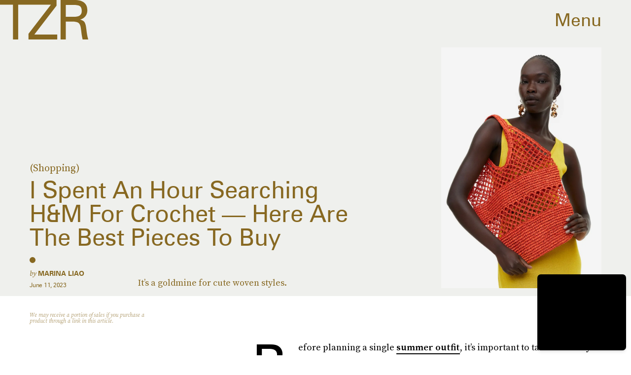

--- FILE ---
content_type: text/html; charset=utf-8
request_url: https://www.thezoereport.com/fashion/crochet-pieces-hm
body_size: 33297
content:
<!doctype html><html lang="en"><head><meta charset="utf-8"/><meta name="viewport" content="width=device-width,initial-scale=1"/><title>H&amp;M's Crochet Pieces Make Getting Dressed For Hot Weather A Breeze</title><link rel="preconnect" href="https://cdn2.bustle.com" crossorigin/><link rel="preconnect" href="https://cdn2c.bustle.com" crossorigin/><link rel="preconnect" href="https://imgix.bustle.com"/><link rel="preconnect" href="https://securepubads.g.doubleclick.net"/><style data-href="https://cdn2.bustle.com/2026/zoe/main-74e96e87ef.css">.V8B{position:relative}.CAk{width:100%;height:100%;border:none;background:none;position:absolute;top:0;right:0;pointer-events:none}.CAk:focus{outline:none}.zwx{position:fixed;inset:0 0 100%;opacity:0;transition:opacity .25s,bottom 0s ease .25s;pointer-events:none}.ecP:checked~.zwx{transition:opacity .25s,bottom 0s;opacity:.7;bottom:0;pointer-events:all}.s4D{align-items:center;color:var(--slot1);display:flex;height:110px;justify-content:center;margin:0 auto;position:relative;text-align:center;z-index:10000}body>.s4D{background:#000;color:var(--slot2);inset:0;height:100%;margin:auto;position:fixed}.rfU{padding:2rem 0;position:relative;width:100%}.rfU:before{content:""}.MNR{align-items:center;display:flex;font-family:var(--fontFamilySansSerif);font-size:1.5rem;justify-content:center}.MNR:before{animation:vWL 1.5s linear infinite;background:var(--slot4);border-radius:50%;content:"";display:inline-block;height:var(--metaDotSize);margin:0 .8rem 0 0;width:var(--metaDotSize)}@keyframes vWL{0%{opacity:1}50%{opacity:0}to{opacity:1}}.qUu{height:var(--headerHeight);left:0;pointer-events:none;position:absolute;right:0;top:0;z-index:var(--zIndexNav)}.qUu:after{background:var(--slot3);content:"";inset:0;position:absolute;z-index:-1}.pGs{position:fixed}.qUu:after,.m4L .O3D{opacity:0;transform:translateZ(0);transition:opacity .25s ease}.zUh{height:100%;position:relative;margin:0 auto;width:100%;max-width:var(--maxContainerWidth)}.Ryt{align-items:center;display:flex;justify-content:space-between;height:100%}.zYo{flex:1}.O3D{display:block;height:var(--headerHeight);width:134px;pointer-events:auto;z-index:var(--zIndexContent)}.Pok{fill:var(--metaColor);height:100%;width:100%;pointer-events:none}.xxh{transition:fill .25s ease}.gQC{position:relative;cursor:pointer;font-family:var(--fontFamilySansSerif);font-size:1.25rem;height:var(--headerHeight);padding:1rem;padding-right:var(--pageGutter);z-index:1;display:flex;align-items:center;pointer-events:auto;transition:color .25s ease;color:var(--metaColor)}.RdF{cursor:pointer;height:var(--headerHeight);padding:15px;display:flex;align-items:center;margin-right:-1rem;position:relative}.IgQ{pointer-events:auto}.IgQ:after{opacity:.95}.IgQ .O3D{opacity:1}.IgQ .Pok{fill:var(--slot1)}.IgQ .gQC{color:var(--slot1)}@media(min-width:768px){.gQC{font-size:2.25rem}.O3D{width:179px}}.VH1{display:flex}.y9v{flex-shrink:0}.icx{display:block;width:100%;height:100%;-webkit-mask:center / auto 20px no-repeat;mask:center / auto 20px no-repeat;background:currentColor}.kz3{-webkit-mask-image:url(https://cdn2.bustle.com/2026/zoe/copyLink-51bed30e9b.svg);mask-image:url(https://cdn2.bustle.com/2026/zoe/copyLink-51bed30e9b.svg)}.Q6Y{-webkit-mask-image:url(https://cdn2.bustle.com/2026/zoe/facebook-89d60ac2c5.svg);mask-image:url(https://cdn2.bustle.com/2026/zoe/facebook-89d60ac2c5.svg);-webkit-mask-size:auto 23px;mask-size:auto 23px}.g9F{-webkit-mask-image:url(https://cdn2.bustle.com/2026/zoe/instagram-2d17a57549.svg);mask-image:url(https://cdn2.bustle.com/2026/zoe/instagram-2d17a57549.svg)}.ORU{-webkit-mask-image:url(https://cdn2.bustle.com/2026/zoe/mailto-2d8df46b91.svg);mask-image:url(https://cdn2.bustle.com/2026/zoe/mailto-2d8df46b91.svg);-webkit-mask-size:auto 16px;mask-size:auto 16px}.e4D{-webkit-mask-image:url(https://cdn2.bustle.com/2026/zoe/pinterest-0a16323764.svg);mask-image:url(https://cdn2.bustle.com/2026/zoe/pinterest-0a16323764.svg)}.E-s{-webkit-mask-image:url(https://cdn2.bustle.com/2026/zoe/snapchat-b047dd44ba.svg);mask-image:url(https://cdn2.bustle.com/2026/zoe/snapchat-b047dd44ba.svg)}.xr8{-webkit-mask-image:url(https://cdn2.bustle.com/2026/zoe/globe-18d84c6cec.svg);mask-image:url(https://cdn2.bustle.com/2026/zoe/globe-18d84c6cec.svg)}.coW{-webkit-mask-image:url(https://cdn2.bustle.com/2026/zoe/youtube-79c586d928.svg);mask-image:url(https://cdn2.bustle.com/2026/zoe/youtube-79c586d928.svg)}.b18{-webkit-mask-image:url(https://cdn2.bustle.com/2026/zoe/x-ca75d0a04e.svg);mask-image:url(https://cdn2.bustle.com/2026/zoe/x-ca75d0a04e.svg)}.Ag6{border-bottom:1px solid var(--colorRed);color:var(--slot1);width:calc(100% - (var(--pageGutter) * 2));max-width:calc(var(--maxContainerWidth) - (var(--pageGutter) * 2));margin:0 auto 40px;position:relative}.Ag6:before{bottom:.5rem;content:"";display:block;height:30px;margin:auto 0;background:var(--colorRed);-webkit-mask-image:url(https://cdn2.bustle.com/2026/zoe/search-2c3b7d47b7.svg);mask-image:url(https://cdn2.bustle.com/2026/zoe/search-2c3b7d47b7.svg);-webkit-mask-position:center;mask-position:center;-webkit-mask-repeat:no-repeat;mask-repeat:no-repeat;-webkit-mask-size:20px;mask-size:20px;pointer-events:none;position:absolute;right:0;width:30px}.KY9{color:var(--slot1);font-family:var(--fontFamilySerif);font-size:.9375rem;margin:auto;font-style:italic}.lix{background:transparent;border:none;color:currentColor;display:block;font-family:var(--fontFamilySansSerif);font-size:1.5rem;text-transform:capitalize;margin:auto;padding:0 40px .5rem 0;width:100%;appearance:none}.lix::placeholder{color:var(--slot1);opacity:.5}.Ui6{width:100%;max-width:var(--maxContainerWidth);padding:0 var(--pageGutter);height:var(--headerHeight);margin:0 auto;border:none}.Ui6:before{background:var(--slot1);left:var(--pageGutter);bottom:0;height:100%}.Ui6 .lix{font-size:.875rem;line-height:1.2;height:100%;width:100%;padding:0 0 0 2.5rem;color:var(--slot1)}.Ui6 .lix::placeholder{color:var(--slot1);opacity:1}.lix::-ms-clear,.lix::-ms-reveal{display:none;width:0;height:0}.lix::-webkit-search-decoration,.lix::-webkit-search-cancel-button,.lix::-webkit-search-results-button,.lix::-webkit-search-results-decoration{display:none}.lix:focus{outline:none}@media(min-width:768px){.Ag6{margin-bottom:60px}.Ag6:before{-webkit-mask-size:24px;mask-size:24px}.KY9{font-size:1rem}.lix{font-size:2.25rem;padding-top:.75rem}.Ui6 .lix{font-size:1.25rem;line-height:1.3}}@media(min-width:1025px){.Ag6{margin-bottom:80px}.lix{font-size:3rem;padding-top:1.25rem}.KY9{font-size:1.25rem}.Ui6:after{content:"";position:absolute;left:var(--pageGutter);right:var(--pageGutter);bottom:0;height:1px;background:#0003}}.Jqo{position:relative;z-index:var(--zIndexNav)}.zaM,.hwI{background:#f2f0f2}.zaM{overflow:auto;-webkit-overflow-scrolling:touch;position:fixed;inset:-100% 0 100%;transform:translateZ(0);opacity:0;transition:transform .25s,opacity 0s ease .25s;color:var(--slot1)}.K8W{display:grid;grid-template-rows:minmax(0,auto) minmax(0,auto) 1fr;min-height:100%;position:relative;width:100%;max-width:var(--maxContainerWidth);margin:0 auto}.hwI{display:flex;flex-direction:column-reverse;position:sticky;top:0;left:0;z-index:1}.n7w{display:none}.wJ6:checked~.zaM{transform:translate3d(0,100%,0);opacity:1;transition:transform .25s,opacity 0s}.hbV,.gpr{position:absolute;top:0;opacity:0;pointer-events:none;transform:translateZ(0)}.hbV{left:0;width:100%}.gpr{cursor:pointer;color:var(--slot1);height:var(--headerHeight);width:40px;line-height:var(--headerHeight);right:var(--pageGutter);text-align:center}.gpr:after,.gpr:before{background:var(--slot1);content:"";height:40%;inset:0;margin:auto;position:absolute;width:2px}.gpr:before{transform:rotate(45deg)}.gpr:after{transform:rotate(-45deg)}.wYL:checked~.zaM .hbV,.wYL:checked~.zaM .gpr{transition:opacity .5s;pointer-events:all;opacity:1}.wYL:checked~.zaM .nyh,.wYL:checked~.zaM .BRg{opacity:0;pointer-events:none}.sIQ{width:272px;height:121px;position:relative}.idu{background:var(--slot4);-webkit-mask-image:url(https://cdn2.bustle.com/2026/zoe/logo-ef05fb5cca.svg);mask-image:url(https://cdn2.bustle.com/2026/zoe/logo-ef05fb5cca.svg);-webkit-mask-position:center;mask-position:center;-webkit-mask-repeat:no-repeat;mask-repeat:no-repeat;-webkit-mask-size:100%;mask-size:100%;margin:auto;position:absolute;inset:0}.U_z{position:relative}.U_z:after{display:block;content:"";width:185px;height:25px;background-image:url(https://cdn2.bustle.com/2026/zoe/sitename-9f5f511c7e.svg);background-repeat:no-repeat;background-size:contain;background-position:top right;margin:.625rem var(--pageGutter) 0 auto}.KjX{display:flex;width:100%;justify-content:space-between}.wVE{position:relative;cursor:pointer;height:var(--headerHeight);padding:1rem var(--pageGutter);z-index:1;display:flex;align-items:center}.wVE span{font-family:var(--fontFamilySansSerif);font-size:1.25rem;line-height:1.3;text-align:right;color:var(--slot4)}.eAo,.DmT{padding:0 var(--pageGutter)}.eAo{margin:1rem 0 2rem;position:relative}.fdE{font-family:var(--fontFamilySansSerif);font-size:1.5rem;line-height:1.3;text-transform:uppercase;position:relative}.fdE,.fdE a{color:var(--slot1)}.fdE:focus,.hkL:focus{outline:none}.Amc{display:flex;justify-content:space-between;align-items:center;border-bottom:1px solid rgba(0,0,0,.2);padding:1rem 2.25rem 1rem 0;cursor:pointer}.jEZ{position:relative}.jEZ a{pointer-events:none}.nfm{display:none;width:100%;height:100%;position:absolute;top:0;left:0;z-index:1;cursor:pointer}.hkL{height:2.25rem;width:2.25rem;position:absolute;background:transparent;top:1rem;right:0;margin:0;appearance:none;-webkit-appearance:none;border:none;cursor:pointer}.hkL:after{content:"+";position:absolute;top:50%;right:0;transform:translate3d(0,-50%,0);color:var(--slot4);font-size:1.5rem}.hkL:checked:after{content:"-"}.qSW{display:flex;flex-direction:column;font-family:var(--fontFamilySansSerif);font-weight:var(--fontWeightBold);font-size:.75rem;line-height:1.3;height:auto;max-height:0;opacity:0}.qSW a{color:var(--slot4);padding:.5rem 0;position:relative}.qSW a:before{display:inline-block;content:"";width:var(--metaDotSize);height:var(--metaDotSize);margin-right:var(--metaDotSize);border-radius:50%;background:currentColor}.Oxy a{display:block;font-family:var(--fontFamilySansSerif);font-size:.9375rem;line-height:1;color:var(--slot4);margin-bottom:1.25rem}.iX3{display:flex;flex-direction:column;flex-wrap:wrap;height:7.5rem;width:75%;margin:2rem 0 var(--pageGutter)}.f0q{color:var(--slot1);display:inline-block;width:50%;font-family:var(--fontFamilySansSerif);font-size:.625rem;line-height:1;padding-bottom:1.25rem;text-transform:uppercase}.Q-u{margin:var(--pageGutter) 0}.Q-u a{height:40px;width:40px;margin-right:1.25rem;border:1px solid var(--slot4);border-radius:50%}.wJ6:checked~.zaM i{display:block}.Q-u i{display:none;background:var(--slot4)}.wJ6:checked~.zaM .fNG{background-image:url(https://cdn2.bustle.com/2026/zoe/bdg_logo-6dba629bc7.svg)}.fNG{background-position:center;background-repeat:no-repeat;background-size:contain;margin:1rem 0;height:32px;width:72px}.urt{font-family:var(--fontFamilySansSerif);font-size:.5rem;line-height:1;margin:1rem 0 var(--pageGutter)}.jhc{display:inline-block;padding:0 0 1.25rem;text-align:left;background:none;cursor:pointer}@media(min-width:768px){.hwI{flex-direction:row;justify-content:space-between}.KjX{width:unset}.BRg{padding-left:1.25rem}.nyh{padding-right:1.25rem}.sIQ{width:438px;height:195px;margin-top:var(--headerHeight)}.U_z:after{width:297px;height:40px;margin:1rem 0 0 auto}.fdE,.wVE span,.hkL:after{font-size:2.25rem}.eAo{margin:2rem 0}.qSW{font-size:1.125rem}.Oxy{margin-top:1.5rem}.Oxy a{font-size:1.25rem}.iX3{height:8rem;width:50%}.f0q{font-size:.75rem}.urt{font-size:.625rem}}@media(max-width:1024px){.hkL:checked~.qSW{max-height:300px;opacity:1;padding:.75rem 0;transition:opacity .15s,max-height .25s ease-out,padding .15s}.hkL:checked+.jEZ .nfm{display:block}}@media(min-width:1025px){.U_z{position:absolute;top:140px;right:var(--pageGutter);width:calc(60% - 120px)}.sIQ{width:100%;height:unset;padding-top:45%;margin-top:unset}.U_z:after{width:68%;height:unset;padding-top:9.316%;margin-top:1.25rem}.KjX{display:flex;width:100%;justify-content:space-between}.nyh{padding-left:var(--pageGutter)}.eAo{width:20%;max-width:calc(var(--maxContainerWidth) * .2);padding-right:unset;margin:3rem 0}.fdE{display:flex;position:static;font-size:1.125rem}.qSW{max-height:unset;pointer-events:none}.fdE:hover .qSW{opacity:1;pointer-events:all;transition:opacity .25s}.fdE a:hover{text-decoration:underline}.hkL,.Pdb{display:none}.Amc{border:none;padding:.75rem 1.5rem .75rem 0;white-space:nowrap}.jEZ a{pointer-events:all}.qSW{position:absolute;top:0;left:100%;width:auto;white-space:nowrap;padding:.5rem 0;font-size:.875rem;opacity:0;height:100%}.DmT{display:grid;grid-template-rows:auto 1fr;grid-template-columns:repeat(2,auto) minmax(150px,1fr)}.Oxy{grid-row:1;grid-column:1}.Q-u,.iX3,.EN6{grid-row:2;align-self:end}.Q-u{grid-column:1}.EN6{grid-column:3}.iX3{grid-column:2;flex-direction:row;align-items:flex-end;height:unset;width:unset}.f0q{width:auto;padding:1rem 1.5rem 0 0;white-space:nowrap}.Q-u a:last-child,.f0q:last-child{margin-right:var(--pageGutter)}.Oxy a{font-size:1rem}.Oxy a:last-child{margin-bottom:unset}.urt,.iX3,.Q-u{margin-bottom:2rem}}@media(min-width:1440px){.U_z:after{margin-top:2rem}.fdE{font-size:1.5rem}.f0q{margin-right:3rem}.Oxy a{font-size:1.25rem}}.Ex8{background-color:var(--slot1);color:var(--slot3);cursor:pointer;display:inline-block;font-family:var(--fontFamilySansSerif);font-size:.8rem;font-weight:var(--fontWeightBold);letter-spacing:.1rem;line-height:var(--lineHeightStandard);padding:10px 30px;text-align:center;text-transform:uppercase;transition:background-color var(--transitionHover);vertical-align:middle;border:none}.Ex8:not([disabled]){cursor:pointer}.Ex8:focus{outline:none}.ruo,.Ez6{position:absolute;width:100%;left:0;right:0;text-align:center}.ruo{top:50%;transform:translateY(-50%)}.Ez6{bottom:1rem}.Hsp,.DIw,.l0q:before,.l0q:after{inset:0}.Hsp{align-items:center;display:flex;justify-content:center;position:fixed;z-index:1100}.DIw{background:#0003;position:absolute}.IxI{background:#fff;box-shadow:0 4px 6px -1px #00000014,0 2px 4px -2px #00000014;border-radius:6px;display:grid;margin-bottom:10vh;max-width:600px;padding:1rem;position:relative;width:calc(100% - 2rem)}.l0q{border:none;background:none;cursor:pointer;height:2.5rem;position:absolute;top:.5rem;right:.5rem;width:2.5rem}.l0q:before,.l0q:after{background:#000;content:"";height:75%;margin:auto;position:absolute;width:2px}.l0q:before{transform:rotate(45deg)}.l0q:after{transform:rotate(-45deg)}.l0q:focus{outline:none}.LHe,.eHv,.KXR{grid-column:1;transition:opacity .2s}.LHe{grid-row:1}.eHv{grid-row:2}.DYh .LHe,.DYh .eHv,.KXR{opacity:0;pointer-events:none}.KXR{grid-row:1 / 3;align-self:center}.DYh .KXR{opacity:1;pointer-events:all}.T-R{background-color:var(--slot2);color:var(--slot1)}.ukc{width:calc(100% - 2rem)}.NYu{color:var(--slot4);font-family:var(--fontFamilySansSerif);font-size:1.5rem;font-weight:var(--fontWeightRegular);line-height:1.1;margin-bottom:1rem}.Hpu{font-size:1rem;line-height:1.3}.iUF{display:grid;grid-template-columns:1fr auto;margin-top:2rem}.iUF>*{grid-column:1 / -1}.iUF>.Frd{grid-row:1;grid-column:1}.iUF>.nSK{grid-row:1;grid-column:2}.Frd{background:var(--slot3);border:1px solid var(--slot4);font-size:1rem;padding:1rem;width:100%}.Frd::placeholder{color:var(--slot1)}button.nSK{align-items:center;background:var(--slot4);color:var(--slot2);cursor:pointer;display:flex;font-family:var(--fontFamilySerif);font-size:1rem;letter-spacing:0;line-height:1.2;padding:1rem;text-transform:capitalize;z-index:var(--zIndexContent)}button.nSK:after{background:var(--slot2);content:"";-webkit-mask-image:url(https://cdn2.bustle.com/2026/zoe/arrow-7d623d32b7.svg);mask-image:url(https://cdn2.bustle.com/2026/zoe/arrow-7d623d32b7.svg);-webkit-mask-size:100% 100%;mask-size:100% 100%;display:inline-block;height:19px;width:20px;margin-left:.625rem;flex:none;vertical-align:middle}.e2g{color:var(--slot1);font-family:var(--fontFamilySansSerif);font-size:.625rem;line-height:1.1;margin-top:1rem;opacity:.65}.e2g a{color:inherit;font-weight:var(--fontWeightBold)}@media(min-width:768px){.T-R{padding:2rem}.NYu{font-size:2.5rem}.Hpu{font-size:1.25rem}}@font-face{font-family:SourceSerif;font-display:swap;src:url(https://cdn2c.bustle.com/2026/zoe/SourceSerifPro-Regular-96aa4bfe61.woff2) format("woff2")}@font-face{font-family:SourceSerif;font-weight:700;font-display:swap;src:url(https://cdn2c.bustle.com/2026/zoe/SourceSerifPro-Semibold-46dadb1429.woff2) format("woff2")}@font-face{font-family:SourceSerif;font-style:italic;font-display:swap;src:url(https://cdn2c.bustle.com/2026/zoe/SourceSerifPro-It-d7edd36c7e.woff2) format("woff2")}@font-face{font-family:SourceSerif;font-weight:700;font-style:italic;font-display:swap;src:url(https://cdn2c.bustle.com/2026/zoe/SourceSerifPro-SemiboldIt-3bb03ffa10.woff2) format("woff2")}@font-face{font-family:Zurich;font-display:swap;src:url(https://cdn2c.bustle.com/2026/zoe/ZurichBT-Regular-7e8785c6f2.woff2) format("woff2")}@font-face{font-family:Zurich;font-weight:700;font-display:swap;src:url(https://cdn2c.bustle.com/2026/zoe/ZurichBT-Bold-7e888057da.woff2) format("woff2")}@font-face{font-family:Zurich;font-style:italic;font-display:swap;src:url(https://cdn2c.bustle.com/2026/zoe/ZurichBT-Italic-1f203f3783.woff2) format("woff2")}@font-face{font-family:Zurich;font-weight:700;font-style:italic;font-display:swap;src:url(https://cdn2c.bustle.com/2026/zoe/ZurichBT-BoldItalic-1df4657dd3.woff2) format("woff2")}::selection{background:var(--slot4);color:var(--slot3)}*,*:before,*:after{box-sizing:inherit}html{box-sizing:border-box;font-size:var(--fontSizeRoot);line-height:var(--lineHeightStandard);-webkit-text-size-adjust:100%;text-size-adjust:100%;-webkit-tap-highlight-color:rgba(0,0,0,0)}body{background:var(--slot2);color:var(--slot1);font-family:var(--fontFamilySerif);margin:0;overflow-y:scroll;-webkit-font-smoothing:antialiased;-moz-osx-font-smoothing:grayscale}a{color:var(--slot1);background:transparent;cursor:pointer;text-decoration:none;word-wrap:break-word}h1,h2,h3,h4{font-family:var(--fontFamilySerif);margin:2rem 0 1rem;text-rendering:optimizeLegibility;line-height:1.2}p,blockquote{margin:32px 0}button{border:none}cite{font-style:normal}img{max-width:100%;border:0;backface-visibility:hidden;transform:translateZ(0)}iframe{border:0}::placeholder{color:#ccc}.UdU{display:flex}.UdU>div:before,.hzA.UdU:before{display:block;width:100%;height:var(--minAdSpacing);position:absolute;top:0;color:var(--slot1);content:"ADVERTISEMENT";font-family:var(--fontFamilySansSerif);font-size:.65rem;line-height:var(--minAdSpacing);opacity:.6;word-break:normal;text-align:center}.UdU>div{margin:auto;padding:var(--minAdSpacing) 0}.hzA.UdU{background-color:var(--adBackgroundColor);padding:var(--minAdSpacing) 0}.hzA.UdU>div{padding:0}.hzA.UdU>div:before{content:none}.vmZ{min-width:1px;min-height:1px}.EdX{display:block;width:100%;height:100%;transition:opacity .3s}.ap2{position:relative;width:100%}.ap2 .EdX{position:absolute;top:0;left:0;width:100%}.dSy{object-fit:cover;position:absolute;top:0;left:0}.vB9{background:#e1e1e140}.vB9 .EdX{opacity:0}.EdX video::-webkit-media-controls-enclosure{display:none}.zzk{min-width:1px;min-height:1px;overflow-x:hidden;position:relative;text-align:center;z-index:0}.APH{overflow-y:hidden}.pCo,.pCo>div,.pCo>div>div{width:100%;margin:auto;max-width:100vw;text-align:center;overflow:visible;z-index:300}.pCo{min-height:var(--minAdHeight)}.pCo>div{position:sticky;top:var(--headerHeightStickyScrollableAd)}@media screen and (max-width:1024px){.k_e{grid-row-end:auto!important}}.stickyScrollableRailAd>div{position:sticky;top:var(--headerHeightStickyScrollableAd);margin-top:0!important;padding-bottom:var(--minAdSpacing)}.Ldt{min-height:var(--minAdHeightStickyScrollable)}.Ldt>div{margin-top:0!important}.GQx [id^=google_ads_iframe]{height:0}.JUn,.LWq,.HuM{height:1px}.HuM>div{overflow:hidden}#oopAdWrapperParent:not(:empty){background-color:var(--adBackgroundColor);min-height:var(--minAdHeightVideo);margin-bottom:var(--minAdSpacing)!important;z-index:var(--zIndexOverlay)}#oopAdWrapper:not(:empty),#oopAdWrapper:empty+div{background-color:var(--adBackgroundColor);z-index:var(--zIndexOverlay)}#oopAdWrapper>div>div{margin:0 auto}.buT,.TX9{background:none;border:none;margin:0;width:32px;height:32px;position:absolute;bottom:3px;cursor:pointer;background-repeat:no-repeat;background-position:center}.buT{left:40px;background-image:url(https://cdn2.bustle.com/2026/zoe/pause-bd49d74afd.svg)}.Am5{background-image:url(https://cdn2.bustle.com/2026/zoe/play-3e2dff83eb.svg)}.TX9{left:6px;background-image:url(https://cdn2.bustle.com/2026/zoe/unmute-9a8cd4cbb8.svg)}.D5o{background-image:url(https://cdn2.bustle.com/2026/zoe/mute-ea100a50bf.svg)}.ne7{display:flex;min-height:100vh}.ne7 .OJR{inset:0;opacity:.6;position:absolute}.OJR img{object-fit:cover}.A6T{display:flex;flex-direction:column;min-height:90vh;margin:auto;max-width:var(--maxContainerWidth);padding:0 var(--pageGutter);position:absolute}.eta{align-items:center;display:flex;flex:1;font-family:var(--fontFamilySansSerif);font-size:48vw;justify-content:center;line-height:.8}.egB{font-size:.9rem;font-family:var(--fontFamilySansSerif);margin-right:25%}.jtK{font-size:1.25rem;margin-top:1rem;text-align:right}@media(min-width:768px){.egB{font-size:1.15rem;margin-right:40%}.jtK{font-size:1.8rem}}@media(min-width:1025px){.A6T{align-items:flex-end;flex-direction:row;flex-wrap:wrap}.eta{flex:0 0 100%}.egB{flex:1}}@media(min-width:1440px){.eta{font-size:44rem}}.pxF{position:relative;min-width:1px;min-height:1px}.N4z{display:block;transition:opacity .2s linear;width:100%;height:100%}.j-j{background:var(--imageBackgroundColor, rgba(225, 225, 225, .25))}.j-j .N4z{opacity:0}.N4z::-webkit-media-controls-enclosure{display:none}.mvL .N4z{position:absolute;top:0;left:0}.he5{position:relative;width:1px;height:1px;margin-top:-1px;min-height:1px}.hwi{top:50vh}.h4R{top:-50vh}.h5Q{background:var(--slot4);height:1px;margin:0 auto;opacity:var(--dividerOpacity);width:100%}:root{--primaryColor: var(--slot4);--textColor: var(--slot1);--metaColor: var(--slot1);--navColor: var(--slot1);--imageBackgroundColor: rgba(225, 225, 225, .25);--adBackgroundColor: rgba(225, 225, 225, .25);--colorBlush: #f2f0f2;--colorRed: #b72e24;--headerHeight: 60px;--pageGutter: 1.25rem;--verticalCardSpacing: 3rem;--maxContainerWidth: 1440px;--maxBodyWidth: 768px;--maxFeatureBodyWidth: 1044px;--viewportHeight: 100vh;--controlSpacing: 2.25rem;--minAdSpacing: 2rem;--minAdHeight: calc(var(--minAdSpacing) * 2 + 250px);--minAdHeightStickyScrollable: calc(var(--minAdSpacing) * 2 + 400px);--minAdHeightVideo: 188px;--minAdHeightMobileSlideshow: calc(var(--minAdSpacing) * 2 + 50);--minAdHeightDesktopSlideshow: calc(var(--minAdSpacing) * 2 + 250);--headerHeightStickyScrollableAd: var(--headerHeight);--mobiledocSpacing: 1.5rem;--dividerOpacity: .2;--metaDotSize: .5rem;--bigLogoWidth: 134px;--cardMinHeight: 520px;--cardMaxHeight: 800px;--cardMaxHeightFeature: 1200px;--cardHeight: clamp(var(--cardMinHeight), 75vh, var(--cardMaxHeight));--featureCardHeight: clamp(var(--cardMinHeight), 100vh, var(--cardMaxHeightFeature));--fontFamilySerif: SourceSerif, Georgia, serif;--fontFamilySansSerif: Zurich, arial, sans-serif;--fontSizeRoot: 16px;--lineHeightStandard: 1.3;--fontWeightRegular: 400;--fontWeightBold: 700;--transitionHover: .2s;--easeOutQuart: cubic-bezier(.25, .46, .45, .94);--zIndexNeg: -1;--zIndexBackground: 0;--zIndexContent: 100;--zIndexOverContent: 200;--zIndexFloatAd: 300;--zIndexPopUp: 400;--zIndexFloating: 500;--zIndexNav: 600;--zIndexOverlay: 700}@media(min-width:768px){:root{--controlSpacing: 3.5rem;--minAdSpacing: 2.5rem;--pageGutter: 2.5rem;--headerHeight: 80px;--metaDotSize: .75rem;--bigLogoWidth: 179px;--cardMinHeight: 560px}}@media(min-width:1025px){:root{--pageGutter: 3.75rem;--bigLogoWidth: 314px;--cardMinHeight: 600px;--cardMaxHeightFeature: 1000px}}@media(min-width:1440px){:root{--bigLogoWidth: 425px}}
</style><style data-href="https://cdn2.bustle.com/2026/zoe/commons-1-d6b32ebbb3.css">.sWr{height:100%;width:100%;position:relative}.KwQ{max-height:none}.jWY{height:100vh}.asF{height:100%;max-height:none}.btA,.gDs{background:var(--cardBackground, var(--slot10))}.iGR{height:auto;min-height:0}.L7S{opacity:0}.TGq{opacity:0;will-change:transform;animation:aBP .2s var(--easeOutQuart) .1s forwards}@keyframes aBP{0%{opacity:0}to{opacity:1}}@media(min-width:768px){.iGR{min-height:0}}.cCV{padding:0}.Rfb{min-width:1px;min-height:1px;position:relative}.kOK{display:block;width:100%;height:100%;transition:opacity .4s;object-fit:cover}.sMW{position:relative;width:100%}.U-k{position:absolute;top:0;left:0;width:100%}.NUO{background:var(--imageBackgroundColor, rgba(225, 225, 225, .25))}.M_P{cursor:pointer;width:48px;height:48px;pointer-events:all}.M_P:after{display:block;content:" ";margin:auto}.KAj{filter:brightness(.85)}.JHj{align-self:end;justify-self:end}.LJm{display:flex;width:54px;height:54px;border:2px solid;border-radius:50%}.LJm:after{width:24px;height:24px;-webkit-mask-image:url(https://cdn2.bustle.com/2026/zoe/audio-58f66c2fdf.svg);mask-image:url(https://cdn2.bustle.com/2026/zoe/audio-58f66c2fdf.svg);background:currentColor}.nKF:after{-webkit-mask-image:url(https://cdn2.bustle.com/2026/zoe/muted-931464476f.svg);mask-image:url(https://cdn2.bustle.com/2026/zoe/muted-931464476f.svg)}.YOh:before{content:"";position:absolute;display:block;top:0;right:0;width:100%;height:100%;background:linear-gradient(0deg,var(--gradientHalfOpacity),var(--gradientTransparent) 70%);z-index:1;pointer-events:none}.YOh.IXs:before{background:var(--slot1);opacity:.35}.x2j:after{content:"";display:block;height:36px;width:36px;opacity:.7;position:absolute;top:50%;left:50%;transform:translate(-50%,-50%);transform-origin:0 0;border:2px solid var(--slot4);border-bottom-color:transparent;border-radius:50%;animation:PZv 1.5s linear infinite}@keyframes PZv{0%{transform:rotate(0) translate(-50%,-50%)}to{transform:rotate(360deg) translate(-50%,-50%)}}.saA{font-family:var(--fontFamilySerif);font-size:.75rem;line-height:1.4;margin:0}.saA a,.saA span{color:inherit;text-transform:uppercase;font-family:var(--fontFamilySansSerif);font-style:normal;font-weight:var(--fontWeightBold)}@media(min-width:1025px){.saA{font-size:.875rem}}.JOT{min-height:1rem;font-family:var(--fontFamilySansSerif);font-size:.65rem;line-height:1.2;color:var(--slot1);overflow:hidden}.JOT a{color:inherit}.KS5{align-items:center;display:flex;margin:auto}.Izs,.cWT,.c3b{margin:0 .25rem 0 0;white-space:nowrap}.KS5 .PWd{margin:auto 0}.Fsv .KS5{align-items:center}.Fsv .Izs,.Fsv .cWT,.Fsv .c3b{margin:0 .25rem 0 0}@media(min-width:1025px){.eFu .KS5{flex-direction:column;align-items:flex-start}.eFu .Izs,.eFu .cWT,.eFu .c3b{margin:0 auto .5rem 0}}.yj3{font-family:var(--fontFamilySansSerif);font-size:.75rem;line-height:1;letter-spacing:-.02em;margin-top:.25rem}.yj3 div{display:inline}.yj3 div+div:before{content:" \2022  "}@media(min-width:768px){.yj3{margin-top:.5rem}}.sv7 .DHw{font-weight:700;text-transform:uppercase}.sv7 .DHw div:before{content:none}@media(min-width:768px){.DHw div{display:block}.DHw div+div{margin-top:.25rem}.DHw div+div:before{content:none}}.GqV{background-color:var(--slot10);color:var(--slot11);height:100%;width:100%}.gsz{display:grid;height:var(--cardHeight);margin:0 auto;position:relative;width:100%}.I0j{height:var(--featureCardHeight)}.dPJ{height:var(--viewportHeight)}.gsz p,.gsz .aVX{margin:0}.rkd{z-index:2}.QwJ{font-family:var(--fontFamilySerif);font-size:.9375rem;line-height:1.3}.aVX{font-family:var(--fontFamilySansSerif);font-weight:var(--fontWeightRegular);line-height:1.1;margin:0;position:relative;padding-bottom:1rem}.r87{font-family:var(--fontFamilySerif);font-size:.875rem;line-height:1.3}.oL7{height:100%;width:100%}.fpC{object-fit:contain}.Vms{font-family:var(--fontFamilySansSerif);font-size:.625rem;line-height:1.3;text-transform:capitalize}.Vms a,.r87 a{color:inherit;text-decoration:underline}.Psy{align-items:flex-start;display:flex;flex-direction:column-reverse;margin-bottom:.5rem;row-gap:.5rem}.Mt9{display:flex;color:inherit}.vMw{position:relative;margin-top:.8rem}.vMw:before{content:"";position:absolute;top:-.8rem;left:0;width:var(--metaDotSize);height:var(--metaDotSize);border-radius:50%;background:currentColor}@media(min-width:768px){.QwJ{font-size:1.25rem}.aVX{line-height:1}.r87{font-size:1.125rem}.Vms{font-size:.75rem}.vMw{margin-top:1.5rem}.vMw:before{top:-1.5rem}}.HEt{grid-template-rows:repeat(2,auto) 1fr repeat(3,auto);grid-template-columns:1fr 140px;max-width:var(--maxContainerWidth);padding:calc(var(--headerHeight) + 1.5rem) var(--pageGutter) 1rem}.XKR.HEt{padding-bottom:var(--controlSpacing)}.EVz{grid-row:1;grid-column:1 / -1}.qm8{grid-row:2;grid-column:1 / -1}.OVI{grid-row:4 / -1;grid-column:2}.Ta5{grid-row:5;grid-column:1;margin-bottom:1rem}.y2b{grid-row:6;grid-column:1;color:var(--slot11)}.uZ5{font-size:1.5rem}.ii4{font-size:1.65rem}.wYt{font-size:1.875rem}.izS{font-size:2rem}.whA{font-size:2.25rem}@media(min-width:768px){.HEt{grid-template-columns:repeat(3,1fr);padding-bottom:2rem}.qm8{grid-column:1 / -2;margin-right:1rem}.OVI{grid-column:3;grid-row:3 / -1;align-self:end}.uZ5{font-size:2rem}.ii4{font-size:2.5rem}.wYt{font-size:2.75rem}.izS{font-size:3rem}.whA{font-size:3.5rem}}@media(min-width:1025px){.HEt{grid-template-columns:repeat(5,1fr);grid-template-rows:auto 1fr repeat(2,auto)}.EVz{grid-row:3;grid-column:1 / -2}.y2b{grid-row:4;grid-column:1;align-self:end}.qm8{grid-row:4;grid-column:2 / -3;align-self:end;margin:0 1.5rem}.OVI{grid-row:3 / -1;grid-column:5;margin-left:3rem}.Ta5{grid-row:1;grid-column:4 / -1;text-align:right}.Cyb .pwg{padding-bottom:2rem}.DWQ{font-size:2.75rem}.iSu{font-size:2.95rem}.Rlf{font-size:3.125rem}.MHL{font-size:3.5rem}.dp2{font-size:4rem}}@media(min-width:1440px){.Ta5{width:60%;margin-right:0;margin-left:auto}.DWQ{font-size:3.5rem}.iSu{font-size:3.75rem}.Rlf{font-size:4rem}.MHL{font-size:4.25rem}.dp2{font-size:4.65rem}}.vgf{flex:0 1 140px;color:var(--slot11)}.t8s{font-family:var(--fontFamilySansSerif);font-size:.625rem;font-style:italic;padding-bottom:.1rem}.lAq{font-family:var(--fontFamilySansSerif);font-weight:var(--fontWeightBold);font-size:.75rem;line-height:1.2}.Rcu{display:block;color:var(--slot1);font-family:var(--fontFamilySerif);line-height:1.3;position:relative}.Hxs{color:var(--slot7)}.O8F{font-family:var(--fontFamilySansSerif);font-size:1.5rem;line-height:1.3;margin-top:.625rem}.yiq{font-size:1.125rem;color:var(--slot7);margin-bottom:1.25rem}.ooy{width:80%;margin-right:0;margin-left:auto;position:relative}.wxt{width:100%}.mdu{left:0;object-fit:contain;position:absolute;top:0}.RSA{font-size:.9375rem;margin:1rem 0}.RSA a{color:inherit;border-bottom:1px solid}.yMn{background:transparent;color:var(--slot7);outline:1px solid currentColor;cursor:pointer;display:flex;align-items:center;line-height:1.2;margin:1rem auto 1rem 1px;padding:.75rem 1rem;position:relative;z-index:var(--zIndexContent)}.yMn:before{display:block;content:"";position:absolute;width:100%;height:100%;inset:.5rem -.5rem -.5rem .5rem;background:var(--slot6);z-index:-1}.EaG .yMn:before{background:var(--slot2)}.jMM{background:currentColor;-webkit-mask-image:url(https://cdn2.bustle.com/2026/zoe/arrow-7d623d32b7.svg);mask-image:url(https://cdn2.bustle.com/2026/zoe/arrow-7d623d32b7.svg);-webkit-mask-size:100% 100%;mask-size:100% 100%;display:inline-block;height:19px;width:20px;margin-left:.625rem;flex:none;vertical-align:middle}.lXj{color:var(--slot1);font-family:var(--fontFamilySerif);font-size:1rem;text-transform:capitalize;line-height:1;text-align:left}.o75{color:var(--slot7);font-family:var(--fontFamilySansSerif);font-size:1.5rem;line-height:1;text-align:left;margin-bottom:2rem}._N2{color:var(--slot1);font-size:.95rem;opacity:.5;position:relative;text-decoration:line-through}.yS8{margin-bottom:1rem}.JEe{display:flex;justify-content:space-between;align-items:baseline;margin-top:1.25rem}.JEe .o75{display:flex;flex-direction:row-reverse;align-items:baseline}.JEe .o75,.JEe .yMn{margin:0}.JEe ._N2{margin-left:.4em}@media(min-width:768px){.Rcu{display:grid;grid-template-columns:5fr 4fr;grid-template-rows:auto 1fr;grid-column-gap:2.5rem}.ooy{grid-column:2;grid-row:1 / -1;width:100%}.Mup{grid-column:1;grid-row:1}.OiB{grid-column:1;grid-row:2}.O8F{font-size:2.2rem;margin-top:unset}.yiq{font-size:1.5rem;margin-bottom:.625rem}.RSA{font-size:1rem}.o75{text-align:right;margin-bottom:1.25rem}.yMn{margin-top:2.5rem;padding:.875rem 1.25rem}}@media(min-width:1025px){.Rcu{grid-template-columns:3fr 2fr}}@media(min-width:1440px){.O8F{font-size:2.8rem}.yiq{font-size:1.875rem}.o75{font-size:2.5rem}._N2{font-size:1.5rem}}.G5H,.gGs{font-family:var(--fontFamilySansSerif);margin:0 0 .5rem}.G5H{font-size:.75rem}.gGs{color:var(--slot11);font-size:1rem;line-height:1.1}.exV{display:flex;align-items:baseline;color:var(--slot11);grid-row:1;grid-column:1;align-self:end}.N8b{margin-left:.5rem;color:var(--slot11)}.B6J{position:relative;margin-top:1.3rem;color:var(--slot11)}.B6J:before{content:"";position:absolute;top:-.8rem;left:0;width:var(--metaDotSize);height:var(--metaDotSize);border-radius:50%;background:currentColor}@media(min-width:768px){.G5H{font-size:1rem}.gGs{font-size:1.25rem;margin-bottom:.25rem}.B6J{margin-top:2.25rem}.B6J:before{top:-1.5rem}}.Hof{position:absolute;top:0;left:0;width:100%;height:100%;z-index:0}.Qf5{--videoLinkUrlHeight: calc(100% - 75px) ;position:relative;margin:auto}.kPo,.QrZ{font-family:var(--fontFamilySansSerif);margin:0 0 .5rem}.kPo{font-size:.75rem}.QrZ{font-size:1rem;line-height:1.1}.rv9{font-family:var(--fontFamilySerif);font-size:.875rem;line-height:1.3}.rv9 a{color:inherit;text-decoration:underline}.DvA{position:relative;margin-top:.8rem}.DvA:before{content:"";position:absolute;top:-.8rem;left:0;width:var(--metaDotSize);height:var(--metaDotSize);border-radius:50%;background:currentColor}.RlV>div:first-child{padding-top:150%}.RlV img{object-fit:contain;inset:0;position:absolute}@media(min-width:768px){.rv9,.kPo{font-size:1rem}.QrZ{font-size:1.25rem;margin-bottom:.25rem}.DvA{text-align:right;margin-top:1.5rem}.DvA:before{top:-1.5rem;left:unset;right:0}}@media(min-width:1025px){.RlV>div:first-child{padding-top:100%}}.EvN{background:#ffffffe0;border:1px solid #e5e5e5;border-radius:6px;display:grid;grid-template-columns:1fr 1fr;gap:1rem;padding:1rem;width:100%;font-family:var(--fontFamilySansSerif);box-shadow:0 4px 6px -1px #00000014,0 2px 4px -2px #00000014;transition:box-shadow .2s}.BLp,.v9d{grid-column:1 / -1}.v9d{height:100%;display:flex;flex-direction:column;gap:1rem}.ZDA{font-size:1.5rem;font-weight:600;line-height:1.15;margin:0 0 .5rem}.ss_{font-size:.7rem;line-height:1.2;padding:.75rem 0 1rem}.O_Z{align-self:center;height:24px;max-width:100px;grid-column:1;margin-left:.25rem}.Txw{background:url(https://cdn2.bustle.com/2026/zoe/amazon-logo-06b41cef1d.svg) left / contain no-repeat}.uxd{background:url(https://cdn2.bustle.com/2026/zoe/target-logo-1c98143553.svg) left / contain no-repeat}.eJo{background:url(https://cdn2.bustle.com/2026/zoe/walmart-logo-1825258248.svg) left / contain no-repeat}.ny3{padding-top:100%;position:relative;overflow:hidden}.s-G{object-fit:contain;position:absolute;top:0}.ySL{padding:0;font-size:1.5rem;font-weight:600;line-height:1;margin-right:.5rem;white-space:nowrap;text-align:right}.Jg3{align-self:end;font-size:1rem;margin-right:unset}.mOS{font-size:1.2rem;opacity:.65;position:relative;text-decoration:line-through;margin-right:.75rem}.Lvw{border:none;background-color:transparent;border-top:1px solid #e5e5e5;cursor:pointer;font-family:sans-serif;margin-top:.5rem;padding:.75rem 0 0;width:100%}.hE6{background:#131921;border-radius:6px;color:#fff;display:flex;font-size:1.1rem;font-weight:600;gap:.5rem;justify-content:center;padding:1rem;text-transform:capitalize;transition:background .2s}.lsP{background:#ffb442;position:absolute;font-weight:600;font-size:.9rem;text-transform:uppercase;letter-spacing:.02rem;padding:.2rem 0 0;top:0;right:0;border-top-right-radius:6px;width:64px;text-align:center}.lsP:after{content:"";display:block;background-color:transparent;border-left:32px solid transparent;border-right:32px solid transparent;border-top:9px solid #ffb442;border-bottom:none;position:absolute;left:0;right:0;top:100%}.zdJ{display:grid;column-gap:1rem;grid-template-columns:1fr 1fr}.O_Z,.ySL{grid-row:1}.Lvw{grid-column:1 / -1}@media(min-width:768px){.EvN{padding:1.25rem;gap:1.25rem;grid-template-columns:2fr 1fr 1fr}.EvN:not(.hXd):hover{box-shadow:0 20px 25px -5px #0000001a,0 8px 10px -6px #0000001a}.EvN:not(.hXd):hover .hE6,.hXd .Lvw:hover .hE6{background:#273344}.EvN:not(.hXd):hover .hE6:after,.hXd .Lvw:hover .hE6:after{opacity:1;transform:translate3d(4px,0,0)}.BLp{grid-column:1}.v9d{grid-column:2 / -1;gap:1.75rem}.ZDA{font-size:1.75rem;margin:1.5rem 0 0}.hE6:after{content:"";width:20px;height:20px;margin-right:-18px;opacity:0;background:url(https://cdn2.bustle.com/2026/zoe/arrow-fc94c1aee2.svg);transition:transform .15s,opacity .3s}}
</style><style data-href="https://cdn2.bustle.com/2026/zoe/commons-2-205786c211.css">.SIZ{height:var(--cardHeight);position:relative}.lk7{height:var(--featureCardHeight)}.SIZ .yHO,.SIZ p,.SIZ h1,.SIZ h2{margin-top:0;margin-bottom:.5rem;line-height:1.3}.seY :last-child{margin-bottom:0}.seY a{color:inherit;text-decoration:underline}.yHO,.seY h2{font-family:var(--fontFamilySansSerif);font-weight:var(--fontWeightRegular);font-size:calc(var(--textSize) * 1.5)}.seY p{font-family:var(--fontFamilySerif);font-size:var(--textSize)}p.Stm{font-family:var(--fontFamilySerif);font-size:.9375rem;margin-bottom:.25rem}.mCH,.l-g{display:flex;align-items:baseline;color:var(--slot11)}.hZ6{margin-left:.5rem}.qeY{font-family:var(--fontFamilySansSerif);font-size:.625rem;text-transform:uppercase}.qeY a{color:inherit;text-decoration:underline}.eqj{background:none}.wjo{position:relative;margin-top:.8rem;color:var(--slot11)}.wjo:before{content:"";position:absolute;top:-.8rem;left:0;width:var(--metaDotSize);height:var(--metaDotSize);border-radius:50%;background:currentColor}.ZVw{--textSize: .75rem}.xtA{--textSize: .875rem}.Ac5{--textSize: .9375rem}.TMK{--textSize: 1.05rem}.Lku{--textSize: 1.25rem}@media(min-width:768px){.wjo{margin-top:1.5rem}.wjo:before{top:-1.5rem}p.Stm{font-size:1.25rem}.ZVw{--textSize: .9rem}.xtA{--textSize: 1rem}.Ac5{--textSize: 1.125rem}.TMK{--textSize: 1.25rem}.Lku{--textSize: 1.5rem}}@media(min-width:1025px){.JBk{--textSize: 1rem}.AF7{--textSize: 1.125rem}.mfU{--textSize: 1.25rem}.Zqy{--textSize: 1.5rem}.oVI{--textSize: 1.75rem}}.IsO{display:grid;grid-template-rows:minmax(25%,45%) 1rem auto 1fr auto;grid-template-columns:var(--pageGutter) 1fr 2fr var(--pageGutter);width:100%;background:var(--slot10);color:var(--slot8);padding-bottom:.5rem}.Q-X{padding-bottom:1.5rem}.wPt{height:var(--viewportHeight);padding-bottom:var(--controlSpacing)}.si5,.fmp{grid-column:3 / -2;margin-left:1rem}.si5{grid-row:3}.fmp{grid-row:4;align-self:start}.fmp:before,.fmp:after{content:"";display:block;width:100%;height:1px;background:currentColor;opacity:.2}.A-k,.fmp:before{margin-bottom:1rem}.fmp:after{margin-top:1rem}.o7z{grid-row:1;grid-column:1 / -1;overflow:hidden;position:relative}.LLv{height:100%;width:100%}.LLv .h_j{object-fit:cover}.ec8{position:absolute;bottom:0;right:.5rem;color:var(--slot2)}.kb4{grid-row:3 / 5;grid-column:2;align-self:start}.Kvc{grid-row:5;grid-column:2 / -2}@media(min-width:768px){.IsO{grid-template-rows:minmax(40%,50%) var(--pageGutter) auto 1fr auto;grid-template-columns:var(--pageGutter) 250px 1fr var(--pageGutter)}.kb4{margin-right:1.5rem}.A-k,.fmp:before{margin-bottom:1.5rem}.fmp:after{margin-top:1.5rem}}@media(min-width:1025px){.IsO{--sideMarginWidth: calc((100% - var(--maxContainerWidth)) / 2);grid-template-rows:minmax(100px,1fr) minmax(150px,auto) 1fr .5rem;grid-template-columns:var(--sideMarginWidth) var(--pageGutter) 1fr 2fr 3fr var(--pageGutter) var(--sideMarginWidth);padding-bottom:0}.Q-X{grid-template-rows:minmax(100px,1fr) minmax(150px,auto) 1fr 1.5rem}.wPt{grid-template-rows:minmax(100px,1fr) minmax(150px,auto) 1fr var(--controlSpacing)}.o7z{grid-row:1 / -1;grid-column:5 / -1}.si5{grid-row:2}.fmp{grid-row:3}.si5,.fmp{grid-column:4;margin-right:1.5rem}.kb4,.Kvc{grid-row:2 / 4;grid-column:3}.Kvc{align-self:end}.ec8{top:.5rem;text-align:center;writing-mode:vertical-rl;transform:rotate(180deg)}}.MVF{height:var(--cardHeight);display:grid;width:100%;grid-template-columns:3fr 1fr;grid-template-rows:auto 1fr repeat(3,auto);grid-column-gap:1rem;padding:var(--headerHeight) var(--pageGutter) 1rem;background:var(--slot10);color:var(--slot8)}.bX7{height:var(--featureCardHeight)}.xuJ.MVF{height:var(--viewportHeight);padding-bottom:var(--controlSpacing)}.OFd,.gwk,.EA_{color:var(--slot11)}.q75{grid-row:2;grid-column:1 / -1;overflow:hidden;position:relative}.poO{object-fit:contain}.bxT{grid-row:1;grid-column:1;margin-top:var(--pageGutter);margin-bottom:1rem}.UUp{display:block;opacity:.6}.b61{grid-row:3;grid-column:1;align-self:end}.JaB{display:flex;align-items:baseline}.gwk{margin-left:.5rem}.bdM{grid-row:3;grid-column:2;z-index:var(--zIndexOverContent)}.EA_{grid-row:4;grid-column:1;align-self:end}.aJi{grid-row:5;grid-column:1 / -1}@media(min-width:768px){.b61{grid-row:4}.EA_{grid-row:4 / -1;grid-column:2}.bdM{margin-bottom:1rem}}@media(min-width:1025px){.MVF{grid-template-rows:1fr repeat(2,auto);grid-template-columns:repeat(5,1fr)}.q75,.H2-{grid-row:1;grid-column:1 / -1;max-width:75%;margin:1rem auto}.bxT{grid-row:2 / -1;grid-column:3 / -2;align-self:end;margin:0}.b61{grid-row:2;grid-column:1 / 3}.aJi{grid-row:3;grid-column:1 / 3}.EA_{grid-row:2;grid-column:5}.bdM{grid-row:1;grid-column:5;margin-bottom:2rem}}@media(min-width:1440px){.MVF{--sideMarginWidth: calc((100% - var(--maxContainerWidth)) / 2);padding-right:calc(var(--sideMarginWidth) + var(--pageGutter));padding-left:calc(var(--sideMarginWidth) + var(--pageGutter))}.q75,.H2-{max-width:70%}}.XUu{min-width:1px;min-height:260px;position:relative}.XUu>*{margin:0 auto}.Jen{position:absolute;inset:0;display:flex;justify-content:center;align-items:center}.RK- .Jen{background:#fafafa;border:1px solid rgb(219,219,219);border-radius:4px}.W3A{color:inherit;display:block;height:3rem;width:3rem;padding:.75rem}.W3A i{display:none}.RK- .W3A{height:1.5rem;width:1.5rem}.RK- .W3A i{display:inline-block;background-color:#bebebe;transform:scale(.75)}.bwd{padding-top:56.25%;position:relative;min-height:210px}.TVx{position:absolute;top:0;left:0;width:100%;height:100%}._-W{min-height:210px}.fb_iframe_widget iframe,.fb_iframe_widget span{max-width:100%!important}.tu9{position:absolute;top:0;left:0;width:100%;height:100%}.wHQ{position:relative}.zDQ{min-width:1px;min-height:180px;margin:-10px 0}.zDQ>iframe{position:relative;left:50%;transform:translate(-50%)}.UyF{width:1px;min-width:100%!important;min-height:100%}.BCT{position:relative;min-height:500px;display:flex;align-items:center;text-align:center}.BCT:after{content:"";display:block;clear:both}.A7C{float:left;padding-bottom:210px}.yzx{position:absolute;inset:0;display:flex;justify-content:center;align-items:center}.MJ1 .yzx{background:#fafafa;border:1px solid rgb(219,219,219);border-radius:4px}.GmH{color:inherit;display:block;height:3rem;width:3rem;padding:.5rem}.GmH i{display:none}.MJ1 .GmH i{display:inline-block;background-color:#bebebe}@media(min-width:768px){.A7C{padding-bottom:160px}}.jOH{width:400px;height:558px;overflow:hidden;max-width:100%}.US1{aspect-ratio:16 / 9;position:relative}.GFB{min-height:300px}.GFB iframe{background:#fff}.P4c{display:flex;min-height:600px;min-width:325px;max-width:605px;margin:auto}.P4c>*{margin:0 auto;flex:1}.Duw{display:flex;width:100%;height:100%;justify-content:center;align-items:center}.nv3 .Duw{background:#fafafa;border:1px solid rgb(219,219,219);border-radius:4px}.nHf{color:inherit;display:block;height:3rem;width:3rem;padding:.5rem}.nv3 .nHf i{background:#bebebe}.Muh{padding-top:56.25%;position:relative}.KTw{padding-top:100%;position:relative}.L3D{position:relative;padding-top:175px}.uzt{position:relative;padding-top:380px}.z4F{position:relative;padding-top:228px}.O9g{position:relative;padding-top:56.25%}.Ygb{padding-top:100px;overflow:hidden}.Ygb .G6O{height:300px}.nk0{padding-top:calc(2 / 3 * 100%)}.r7X{padding-top:210px}.fp8{padding-top:220px}.J2L{padding-top:640px}.V8F{height:var(--cardHeight);width:100%;max-width:var(--maxContainerWidth);margin:0 auto;position:relative}.Iu7{height:var(--featureCardHeight)}.V8F p,.V8F h2,.V8F h3{margin-top:0;margin-bottom:.5rem}.V8F .e02{margin:0}.Z4- a,.Szh a{color:inherit;border-bottom:1px solid}.EpW,.Szh{font-family:var(--fontFamilySansSerif);font-size:.75rem}.e02{font-family:var(--fontFamilySansSerif);font-size:1rem;line-height:1.1;padding-bottom:.5rem}.e02,.Szh{font-weight:var(--fontWeightBold)}.fUy{font-family:var(--fontFamilySansSerif);font-size:.625rem;text-transform:uppercase}.q_N{position:relative;margin-top:.8rem}.q_N:before{content:"";position:absolute;top:-.8rem;left:0;width:var(--metaDotSize);height:var(--metaDotSize);border-radius:50%;background:currentColor}@media(min-width:768px){.EpW{font-size:1rem}.e02{font-size:1.25rem;padding-bottom:.25rem}.Szh{font-size:.875rem}.fUy{font-size:.75rem}.q_N{text-align:right;margin-top:1.5rem}.q_N:before{top:-1.5rem;left:unset;right:0}}.R7n{width:100%;height:100%;background:var(--slot10);color:var(--slot8)}.vPw{display:grid;grid-template-columns:repeat(3,1fr);grid-template-rows:auto 1fr repeat(3,auto);padding:var(--headerHeight) var(--pageGutter) 1rem}.h65.vPw{height:var(--viewportHeight);padding-bottom:var(--controlSpacing)}.FsL,.hZ-,.gQX h2,.gQX h3,.hz3,.n0x{color:var(--slot11)}.vc7{grid-row:3;grid-column:1 / -1}.hZ-{grid-row:4;grid-column:1 / -1}.Miw{grid-row:5;grid-column:1 / -1}.j_9{grid-row:2;grid-column:1 / -1;font-family:var(--fontFamilySerif);line-height:1.3}.j_9:before,.j_9:after{display:block;content:"";width:100%;height:1px;background:currentColor;margin:1rem 0;opacity:.2}.gQX h2{font-family:var(--fontFamilySansSerif);font-size:inherit;padding-left:70px}.gQX h3{font-size:120%;font-style:italic;font-weight:var(--fontWeightRegular)}p.hz3{margin:.5rem 0 0;text-align:right}.hz3:before{content:"\2014  "}.p0B{display:flex;align-items:baseline}.nem{grid-row:1;grid-column:1 / -2;margin-top:1rem}p.DtW{margin:.5rem 0 0}.DtW a{color:inherit}.n0x{margin-left:.5rem}.Knf{font-size:.75rem}.LU_{font-size:.875rem}.i6g{font-size:.95rem}.HUz{font-size:1.1rem}.E4w{font-size:1.25rem}@media(min-width:768px){.vPw{grid-template-rows:auto 1fr repeat(2,auto);padding-bottom:1.75rem}.vc7{grid-row:3;grid-column:1 / -2}.Miw{grid-row:4;grid-column:1 / -2}.hZ-{grid-row:3 / -1;grid-column:3;align-self:end}.nem{grid-column:1;margin-top:2rem}.j_9:before,.j_9:after{margin:2rem 0}p.hz3{margin:1rem 0 -.5rem}.Knf{font-size:1rem}.LU_{font-size:1.125rem}.i6g{font-size:1.25rem}.HUz{font-size:1.5rem}.E4w{font-size:1.75rem}}@media(min-width:1025px){.vPw{grid-template-rows:1fr repeat(3,auto);grid-template-columns:45% 1fr}.j_9{grid-row:1;grid-column:2}.nem{grid-row:1;grid-column:1;transform:translate(calc((var(--pageGutter) - 1rem) * -1));max-width:530px}.vc7{grid-row:3;grid-column:1}.Miw{grid-row:4;grid-column:1}.hZ-{grid-row:2 / -1;grid-column:2}.i2D{font-size:1.125rem}.U-j{font-size:1.25rem}.iaX{font-size:1.5rem}.zZD{font-size:1.75rem}.lEi{font-size:2rem}}@media(min-width:1440px){.vPw{grid-template-columns:40% 1fr}.j_9{margin-left:var(--pageGutter)}}.Etp{width:100%;height:100%;background:var(--slot10)}.eAP{height:var(--cardHeight);width:100%;max-width:var(--maxContainerWidth);margin:0 auto;background:var(--slot10);position:relative;display:grid;grid-template-rows:1fr auto;padding:calc(var(--headerHeight) + 1rem) var(--pageGutter) 1rem}.FHS{height:var(--featureCardHeight)}.x_k.eAP{height:var(--viewportHeight);padding-bottom:var(--controlSpacing)}.gAr{grid-row:1;display:grid;grid-template-rows:auto 1fr auto;grid-template-columns:1fr;color:var(--slot8)}.NbV{color:var(--slot11)}.zGc{grid-row:2}.gMq{grid-row:1}.BFU{grid-row:3}.HAW{grid-row:2;width:60%;margin:0 auto;overflow:hidden}.Y-9{height:100%}.Xsc{margin-bottom:.5rem;color:var(--slot11)}.m6i{font-size:1rem}.jLr{font-size:.75rem;margin:1rem 0}.Eou{font-size:.75rem}.lol{color:var(--slot13);outline-color:var(--slot14);margin-bottom:3rem}.lol:before{background:var(--slot2)}@media(min-width:768px){.eAP{padding-bottom:1.5rem;padding-top:120px}.gMq,.BFU,.HAW{grid-column:1}.zGc{margin-bottom:unset}.Xsc{font-size:1.875rem;text-align:left}.m6i{font-size:1.25rem}.jLr{font-size:1.125rem}.Eou{font-size:1rem}.lol{margin-bottom:2rem}}@media(min-width:1025px){.eAP{padding-top:100px}.eAP,.x_k{padding-bottom:1rem}.gAr{grid-template-columns:1fr 2fr 1fr;grid-template-rows:1fr;grid-column-gap:var(--pageGutter)}.gMq{grid-row:1;grid-column:1}.HAW{grid-row:1;grid-column:2;width:100%;margin-top:4rem}.vKE{object-position:center bottom}.BFU{grid-row:1;grid-column:3;align-self:center}.x_k .BFU{padding-bottom:var(--controlSpacing)}.zGc{grid-template-columns:repeat(2,1fr);position:absolute;bottom:2rem;left:var(--pageGutter);width:35%;z-index:var(--zIndexOverContent)}.x_k .zGc{bottom:var(--controlSpacing)}.lol{margin:3rem 0 0}.ar1{margin-top:2rem}.Xsc{margin-top:1.5rem}.TxQ{flex-direction:column;margin-top:2rem}.TxQ .n7V{margin:.75rem 0 0 auto}}@media(min-width:1440px){.gAr{grid-template-columns:4fr 8fr 3fr}.zGc{width:30%}.Xsc{font-size:2.5rem;margin-top:3rem}}
</style><style data-href="https://cdn2.bustle.com/2026/zoe/commons-3-9355c2a758.css">.fQd{grid-template-rows:.5rem 1fr 1.25rem repeat(3,auto);grid-template-columns:1fr 2fr;grid-column-gap:var(--pageGutter);padding-bottom:1rem}.Zn3{padding-bottom:var(--controlSpacing)}.NLr{grid-row:4;grid-column:1 / -1;width:100%;margin:0 auto;padding:0 var(--pageGutter)}.nYg{width:100%;position:relative}.Lgb{grid-row:5;grid-column:2;margin:0 var(--pageGutter) 1rem 0}.yW1{grid-row:6;grid-column:1 / -1;margin-left:var(--pageGutter);color:var(--slot11)}.hJa{grid-column:1 / -1;grid-row:2;width:100%;overflow:hidden;position:relative;padding:1rem var(--pageGutter) 0 var(--pageGutter)}.Vo4{grid-column:2;grid-row:2;z-index:var(--zIndexOverContent);justify-self:end;text-align:center;writing-mode:vertical-rl;transform:rotate(180deg);padding:.25rem;color:var(--slot11)}.Doa{font-size:1rem}.vWV{font-size:1.25rem}.RzU{font-size:1.5rem}.XJV{font-size:1.75rem}.npW{font-size:2rem}@media(min-width:768px){.fQd{grid-template-rows:1rem 1fr 1.5rem repeat(2,auto);grid-template-columns:2fr 3fr;column-gap:0}.Vo4{grid-column:2;justify-self:end}._Hv,._Hv .gai{padding-bottom:2rem}.Zn3{padding-bottom:var(--controlSpacing)}.hJa{width:auto;height:100%;padding:0 var(--pageGutter)}.Lgb{padding-left:var(--pageGutter);margin-bottom:unset;align-self:end}.yW1{grid-row:5;grid-column:1;align-self:end}.Doa{font-size:2rem}.vWV{font-size:2.25rem}.RzU{font-size:2.5rem}.XJV{font-size:2.75rem}.npW{font-size:3rem}}@media(min-width:1025px){.fQd{--sideMarginWidth: calc((100% - var(--maxContainerWidth)) / 2);grid-template-columns:var(--sideMarginWidth) 1fr 2fr 2fr var(--sideMarginWidth);grid-template-rows:1rem var(--headerHeight) 1fr repeat(2,auto) 1rem;grid-column-gap:unset;padding-bottom:unset}._Hv{padding-bottom:1rem}.hJa{grid-column:4;grid-row:3 / -2;padding:0 var(--pageGutter) 0 0}.y5h{object-position:right center}.NLr{grid-row:4;grid-column:2 / 4;padding-right:1.5rem}.yW1{grid-row:5;grid-column:2}.Lgb{grid-row:5;grid-column:3;margin:0;padding:0 1.5rem}.Zn3 .yW1,.Zn3 .Lgb{padding-bottom:calc(var(--controlSpacing) - 1rem)}.Vo4{grid-row:2 / -2;grid-column:5;padding-left:1rem}.OYW{font-size:2.5rem}.qgN{font-size:2.75rem}.ZQG{font-size:3rem}.UWA{font-size:3.25rem}.hfi{font-size:3.75rem}}@media(min-width:1440px){.NLr{padding-right:2rem}.Lgb{padding:0 2rem}.OYW{font-size:2.75rem}.qgN{font-size:3rem}.ZQG{font-size:3.25rem}.UWA{font-size:3.5rem}.hfi{font-size:4rem}}.Ak6{grid-template-rows:.5rem var(--headerHeight) 1fr repeat(4,auto);grid-template-columns:2fr 3fr;grid-column-gap:var(--pageGutter);padding-bottom:1rem}.rf3{padding-bottom:var(--controlSpacing)}.HG4{grid-row:5;grid-column:1 / -1;width:100%;margin:0 auto;padding:0 var(--pageGutter)}.H0l{width:100%;position:relative;margin-top:.75rem}.uRt{grid-row:6;grid-column:1 / -1;margin:0 var(--pageGutter) 1.5rem}.nKn{grid-row:7;grid-column:1;margin-left:var(--pageGutter);color:var(--slot11)}.daF,.j29{grid-row:3;grid-column:1 / -1}.daF{width:100%;overflow:hidden;position:relative}.geM{object-fit:cover}.j29{padding-bottom:.5rem;padding-right:.5rem;color:var(--slot2);text-align:right;align-self:end;z-index:var(--zIndexOverContent)}._9y{font-size:1rem}.ROm{font-size:1.25rem}.rRO{font-size:1.5rem}.LjQ{font-size:1.75rem}.ZaC{font-size:2rem}@media(min-width:768px){.Ak6{grid-template-rows:1rem var(--headerHeight) 1fr repeat(3,auto)}.cS4{padding-bottom:1.5rem}.yZG,.yZG .cS4{padding-bottom:2rem}.rf3{padding-bottom:var(--controlSpacing)}.H0l{margin-top:1rem}.uRt{grid-column:2;margin:0 var(--pageGutter) 0 0;align-self:end}.nKn{grid-row:6;grid-column:1;align-self:end}._9y{font-size:2rem}.ROm{font-size:2.25rem}.rRO{font-size:2.5rem}.LjQ{font-size:2.75rem}.ZaC{font-size:3rem}}@media(min-width:1025px){.Ak6{--sideMarginWidth: calc((100% - var(--maxContainerWidth)) / 2);grid-template-columns:var(--sideMarginWidth) 2fr 3fr 50% 1rem;grid-template-rows:1rem var(--headerHeight) 1fr repeat(2,auto) 1rem;grid-column-gap:unset;padding-bottom:unset}.daF{grid-column:4;grid-row:2 / -2}.HG4{grid-row:4;grid-column:2 / 4;padding-right:1.5rem}.nKn{grid-row:5;grid-column:2}.uRt{grid-row:5;grid-column:3;margin:0;padding:0 1.5rem}.rf3 .nKn,.rf3 .uRt{padding-bottom:calc(var(--controlSpacing) - 1rem)}.j29{grid-row:2 / -2;grid-column:4;max-width:70%;margin-left:auto}.tN4{font-size:2.25rem}.wfd{font-size:2.5rem}.it9{font-size:2.75rem}.PIy{font-size:3rem}.Pzd{font-size:3.5rem}}@media(min-width:1440px){.Ak6{grid-template-columns:var(--sideMarginWidth) 2fr 3fr 55% 1rem}.HG4{padding-right:2rem}.uRt{padding:0 2rem}.tN4{font-size:2.5rem}.wfd{font-size:2.75rem}.it9{font-size:3rem}.PIy{font-size:3.25rem}.Pzd{font-size:3.75rem}}.T8A{background:var(--slot4);color:var(--slot9)}.G2w{grid-template-rows:auto 1fr repeat(3,auto);grid-template-columns:1fr 2fr;grid-column-gap:1rem;padding:var(--headerHeight) var(--pageGutter) 1rem}.rBr.G2w{padding-bottom:var(--controlSpacing)}.Cfv{height:100vh}.KfF{grid-row:3;grid-column:1 / -1;display:flex;flex-direction:column;width:100%;margin:0 auto}.cAJ div,.cAJ span{color:inherit;opacity:1}.dYp,.GGk{z-index:var(--zIndexContent);align-self:end}.dYp{grid-row:4;grid-column:2;margin-bottom:.5rem}.GGk{grid-row:5;grid-column:1 / -1}.u4k{position:absolute;inset:0}.XBl{object-fit:cover}.ira{grid-row:1;grid-column:2;z-index:var(--zIndexContent);margin-top:1rem;text-align:right}.s5h{font-size:1rem}.eKZ{font-size:1.125rem}.IhL{font-size:1.25rem}.ifM{font-size:1.5rem}.VfT{font-size:1.75rem}@media(min-width:768px){.G2w{grid-template-columns:2fr 3fr}.Kca{padding-bottom:2rem}.ira{max-width:250px;justify-self:end}.GGk{grid-row:4;grid-column:1}.dYp{margin-bottom:unset}.s5h{font-size:1.5rem}.eKZ{font-size:1.75rem}.IhL{font-size:2rem}.ifM{font-size:2.25rem}.VfT{font-size:2.5rem}}@media(min-width:1025px){.G2w{grid-template-rows:auto 1fr auto;grid-template-columns:repeat(5,1fr);padding-bottom:2rem}.GGk,.KfF,.dYp{grid-row:3}.GGk{grid-column:1}.KfF{grid-column:2 / 4;align-self:end}.dYp{grid-column:4 / -1}.ira{grid-column:5}.Kca{padding-bottom:unset}.BhH{font-size:1.75rem}.qVd{font-size:2rem}.uFd{font-size:2.25rem}.E7W{font-size:2.5rem}.V3Y{font-size:2.75rem}}@media(min-width:1440px){.G2w{--sideMarginWidth: calc((100% - var(--maxContainerWidth)) / 2);padding-left:calc(var(--sideMarginWidth) + var(--pageGutter));padding-right:calc(var(--sideMarginWidth) + var(--pageGutter))}.BhH{font-size:2rem}.qVd{font-size:2.25rem}.uFd{font-size:2.5rem}.E7W{font-size:2.75rem}.V3Y{font-size:3rem}}.jhB{grid-template-rows:1fr auto 1rem repeat(3,auto);grid-template-columns:1fr 2fr;grid-column-gap:1rem;max-width:var(--maxContainerWidth);padding:0 var(--pageGutter) 1rem}.R3Y.jhB{padding-bottom:var(--controlSpacing)}.UPg{grid-row:4;grid-column:1 / -1}.xXU{grid-row:1;grid-column:1 / -1;position:relative;overflow:hidden}.A7E{object-fit:cover}.DmE{grid-row:2;grid-column:2;text-align:right;margin-top:.5rem;color:var(--slot11)}.KY-{grid-row:5;grid-column:2;align-self:end;margin-bottom:1rem}.epw{grid-row:6;grid-column:1 / -1;align-self:end;color:inherit}.C_Z{font-size:1rem}.dG4{font-size:1.125rem}.wSd{font-size:1.25rem}.Yk6{font-size:1.5rem}.XaI{font-size:1.75rem}@media(min-width:768px){.jhB{grid-template-rows:1fr auto 2rem repeat(2,auto);grid-template-columns:2fr 3fr;padding-bottom:2rem}.tgP{padding-bottom:1.5rem}.KY-{margin-bottom:unset}.epw{grid-row:5;grid-column:1}.C_Z{font-size:1.5rem}.dG4{font-size:1.75rem}.wSd{font-size:2rem}.Yk6{font-size:2.25rem}.XaI{font-size:2.5rem}}@media(min-width:1025px){.jhB{grid-template-columns:repeat(5,1fr);grid-template-rows:1fr 2rem auto;grid-column-gap:2rem}.epw{grid-row:3}.UPg{grid-row:3;grid-column:2 / -2;align-self:end}.tgP{padding:0}.KY-{grid-row:1 / -1;grid-column:5}.xXU{grid-row:1;grid-column:1 / -2}.DmE{grid-row:1;grid-column:5;padding-top:var(--headerHeight)}.D22{font-size:1.5rem}.lnW{font-size:1.75rem}.wrU{font-size:2rem}.Ue5{font-size:2.5rem}.nlx{font-size:2.75rem}}@media(min-width:1440px){.D22{font-size:2rem}.lnW{font-size:2.25rem}.wrU{font-size:2.5rem}.Ue5{font-size:2.75rem}.nlx{font-size:3.25rem}}
</style><style data-href="https://cdn2.bustle.com/2026/zoe/commons-4-ad8938acaa.css">.xn_{height:var(--cardHeight);display:grid;width:100%;grid-template-columns:2fr 1fr;grid-template-rows:auto 1fr repeat(2,auto);grid-column-gap:1rem;padding:var(--headerHeight) var(--pageGutter) 1rem;background:var(--slot8);color:var(--slot9)}.hja{height:var(--featureCardHeight)}.iK4.xn_{height:var(--viewportHeight);padding-bottom:var(--controlSpacing)}._Au,.ZIL,.s4E,.dk4,.neo{z-index:var(--zIndexOverContent)}.eX8{position:absolute;inset:0;height:100%;width:100%}.zsy{object-fit:cover}.ZIL{grid-row:1;grid-column:1 / -1;margin-top:1rem}.JIQ{display:block;opacity:.75}._Au{grid-row:3;grid-column:1 / -1}.s4E{grid-row:4;grid-column:1}.dk4{grid-row:5;grid-column:1 / -1}.dVw{display:flex;align-items:baseline}.cH8{margin-left:.5rem;color:inherit}.neo{grid-row:2;grid-column:2;margin-bottom:1.5rem}@media(min-width:768px){.ZIL{grid-row:2;grid-column:1;align-self:end;margin:0 0 1.5rem}._Au{grid-column:1}.dk4{grid-row:4;grid-column:1}.s4E{grid-row:3 / -1;grid-column:2;align-self:end}}@media(min-width:1025px){.xn_{grid-template-rows:1fr repeat(2,auto);grid-template-columns:repeat(5,1fr)}._Au{grid-row:2;grid-column:1 / 3}.dk4{grid-row:3;grid-column:1 / 3}.ZIL{grid-row:1 / -1;grid-column:3 / 5;margin:0;align-self:end}.s4E{grid-row:2 / -1;grid-column:5}.neo{grid-row:1;grid-column:5}}@media(min-width:1440px){.xn_{--sideMarginWidth: calc((100% - var(--maxContainerWidth)) / 2);padding-right:calc(var(--sideMarginWidth) + var(--pageGutter));padding-left:calc(var(--sideMarginWidth) + var(--pageGutter))}}.mTX{display:grid;position:relative;width:100%;grid-template-rows:1fr repeat(4,auto);grid-template-columns:3fr 2fr;grid-column-gap:1rem;height:var(--cardHeight);background:var(--slot10);color:var(--slot11);padding:var(--headerHeight) var(--pageGutter) 1rem}.sWx{height:var(--featureCardHeight)}.Jgb.mTX{height:var(--viewportHeight);padding-bottom:var(--controlSpacing)}.Zi5{grid-row:1;grid-column:1 / -1;width:100%;display:flex;justify-self:center;align-self:center;z-index:var(--zIndexContent)}.jhF{width:70%;max-width:400px;align-self:unset;overflow:hidden;margin-top:.75rem}.Zi5>*{flex:1;width:100%}.t1s{grid-row:3;grid-column:1;align-self:end}.I8K{display:flex;align-items:baseline}.QSY,.e7B{font-family:var(--fontFamilySansSerif);margin:0 0 .5rem}.QSY{font-size:.75rem}.e7B{color:var(--slot8);font-size:1rem;line-height:1.1}.qFM{color:inherit;margin:0 .25rem}.suM{grid-row:2;grid-column:1 / -1;font-family:var(--fontFamilySerif);font-size:.875rem}.suM:before,.suM:after{content:"";display:block;width:100%;height:1px;margin:1.875rem 0;background:currentColor;opacity:.2}.suM h2,.suM p{margin:0 0 .5rem}.suM :last-child{margin:0}.suM h2{font-size:1rem}.suM a{color:inherit;text-decoration:underline}.kYc{grid-row:4;grid-column:1 / -1;color:var(--slot11);position:relative;margin-top:.8rem}.kYc:before{content:"";position:absolute;top:-.8rem;left:0;width:var(--metaDotSize);height:var(--metaDotSize);border-radius:50%;background:currentColor}.zCC{grid-row:5;grid-column:1 / -1;color:var(--slot8)}@media(min-width:768px){.mTX{grid-template-rows:1fr repeat(3,auto);padding-bottom:1.5rem}.QSY{font-size:1rem}.e7B{font-size:1.25rem;margin-bottom:.25rem}.suM{font-size:1.125rem}.Zi5{width:85%;justify-self:center}.jhF{width:60%}.kYc{grid-row:3 / -1;grid-column:2;text-align:right;align-self:end}.kYc:before{left:unset;right:0}.pz4{grid-column:1}.zCC{grid-row:4;grid-column:1}}@media(min-width:1025px){.mTX{grid-template-columns:1fr 220px;grid-column-gap:var(--pageGutter)}.Zi5{grid-row:1 / -1;grid-column:1;width:70%}.jhF{width:50%}.EXi{grid-row:2;grid-template-columns:1fr;grid-template-rows:repeat(2,auto);padding:0 var(--pageGutter);align-self:start}.suM{grid-row:2;grid-column:2}.suM:before,.suM:after{margin:2.5rem 0}}@media(min-width:1440px){.mTX{--sideMarginWidth: calc((100% - var(--maxContainerWidth)) / 2);padding-left:calc(var(--pageGutter) + var(--sideMarginWidth));padding-right:calc(var(--pageGutter) + var(--sideMarginWidth));grid-template-columns:1fr 275px}.t1s{width:220px;margin-right:0;margin-left:auto}}.vW6{width:100%;height:100%;background:var(--slot10);color:var(--slot11)}.EfU{display:grid;grid-template-columns:repeat(2,1fr);grid-template-rows:auto 1fr repeat(3,auto);padding:var(--headerHeight) var(--pageGutter) 1rem}.frm.EfU{height:var(--viewportHeight);padding-bottom:var(--controlSpacing)}.ZgE,.VhC{color:var(--slot8)}.CPf{grid-row:3;grid-column:1 / -1}.Ruw{grid-row:4;grid-column:1 / -1}.VhC{grid-row:5;grid-column:1 / -1}.y9E{grid-row:2;grid-column:1 / -1;font-family:var(--fontFamilySansSerif);line-height:1.3}.y9E:before,.y9E:after{display:block;content:"";width:100%;height:1px;background:currentColor;margin:1rem 0;opacity:.2}.zkI p:first-of-type{text-indent:70px}.zkI h2,.zkI h3{font-family:var(--fontFamilySerif);padding-left:70px}.zkI h2{font-size:120%}.zkI h3{font-size:110%}p.Zuq{margin-bottom:0}.Zuq:before{content:"\2014  "}.myd{display:flex;align-items:baseline}.cbR{grid-row:1;grid-column:1 / -1;display:grid;grid-template-columns:2fr 3fr;margin-top:1rem}p.W4U{margin:0 0 0 .5rem;align-self:end}.W4U a{color:inherit}.oxo{margin-left:.5rem;color:inherit}.atK{font-size:.75rem}.Xt6{font-size:.875rem}.Law{font-size:1rem}.QkI{font-size:1.25rem}.vWp{font-size:1.5rem}@media(min-width:768px){.EfU{grid-template-rows:auto 1fr repeat(2,auto);padding-bottom:1.75rem}.CPf{grid-row:3;grid-column:1}.VhC{grid-row:4;grid-column:1}.Ruw{grid-row:3 / -1;grid-column:2;align-self:end}.cbR{grid-template-columns:140px 1fr}.y9E:before,.y9E:after{margin:2rem 0}p.Zuq{margin-top:1rem;margin-bottom:-.5rem}.yMr{font-size:1rem}.r_v{font-size:1.25rem}.jJN{font-size:1.5rem}.Huf{font-size:1.75rem}.VzA{font-size:2rem}}@media(min-width:1025px){.EfU{grid-template-rows:1fr repeat(2,auto);grid-template-columns:repeat(2,1fr) 250px;grid-column-gap:var(--pageGutter)}.y9E{grid-row:1;grid-column:1 / -2;margin-top:.5rem}.cbR{grid-row:1;grid-column:3;grid-template-rows:1fr auto;grid-template-columns:1fr;align-self:end;transform:translate(calc(var(--pageGutter) - 1rem));margin-bottom:1rem}p.W4U{margin:.5rem 0 0}.CPf{grid-row:2}.VhC{grid-row:3}.CPf,.VhC{grid-column:1 / 3;max-width:440px}.Ruw{grid-row:2 / -1;grid-column:3}}@media(min-width:1440px){.EfU{grid-template-columns:repeat(2,1fr) 320px}.cbR{margin-top:var(--pageGutter)}}.c_W{width:100%;height:100%;background:var(--slot10);color:var(--slot11)}.VYE{height:var(--cardHeight);width:100%;max-width:var(--maxContainerWidth);margin:0 auto;background:var(--slot10);position:relative}.Om_{height:var(--featureCardHeight)}.r-b{height:var(--viewportHeight)}.Tm9{display:grid;grid-template-rows:auto 1fr 2fr;height:100%;width:100%;padding:calc(var(--headerHeight) + 1rem) var(--pageGutter) 1rem;color:var(--slot11)}.AXn{grid-row:1}.lCi{font-size:1.375rem;margin-bottom:unset;color:var(--slot11)}.ybF{font-size:1rem}.yXa{grid-row:2}.lka{font-size:.75rem;margin-bottom:unset}.J6T{color:var(--slot11)}.bdW{color:var(--slot11);margin-bottom:1.5rem}.bdW:before{background:var(--slot2)}.mT4{font-size:.75rem}.O7i{width:100%;grid-row:3 / -1;overflow:hidden;margin-top:1.25rem}.Eiz{height:100%}.wsA{position:absolute;bottom:1rem;width:100%;padding:0 var(--pageGutter);z-index:var(--zIndexOverContent)}.r-b .wsA{bottom:var(--controlSpacing)}@media(min-width:768px){.Tm9{grid-template-rows:repeat(2,1fr);grid-template-columns:2fr 3fr;grid-column-gap:var(--pageGutter);padding-top:120px}.AXn{grid-row:1;grid-column:1}.a2g{font-size:2rem;margin-bottom:.5rem}.J6T{font-size:1.25rem}.lCi{font-size:1.875rem;text-align:left}.yXa{grid-row:1;grid-column:2}.ybF,.lka{font-size:1.125rem}.mT4{font-size:1rem}.O7i{grid-row:2;grid-column:1 / -1;margin-top:unset}}@media(min-width:1025px){.Tm9{grid-template-rows:auto 1fr;grid-template-columns:40% 1fr;padding-top:100px}.AXn{grid-row:1;grid-column:1}.yXa{grid-row:2;grid-column:1}.O7i{--sideMarginWidth: calc(var(--pageGutter) - 1rem);grid-row:1 / -1;grid-column:2;margin-right:calc(var(--sideMarginWidth) * -1);width:calc(100% + var(--sideMarginWidth))}.lCi{margin-left:55%}.a2g{margin-top:2rem;margin-bottom:0}.J6T{margin-bottom:.8rem}.bdW{margin-top:2rem;color:var(--slot13);outline-color:var(--slot14)}.wsA{margin-bottom:unset;padding-right:unset;width:40%}}@media(min-width:1440px){.a2g{font-size:2.8rem}.J6T{font-size:1.875rem}.lCi{font-size:2.5rem}.lka{font-size:1.25rem}}
</style><style data-href="https://cdn2.bustle.com/2026/zoe/commons-5-ef9ec44d2d.css">.ZXi,.jDX,.WZy{position:absolute;top:0;height:100%;width:100%}.ZXi{overflow:hidden}.qXb{display:none}.NgO{height:100%}.WZy{cursor:pointer;z-index:3}.qXb:checked~.DN1 .WZy{z-index:1}.jDX,.wiZ a{pointer-events:none}.C2a a,.qXb:checked~.DN1 .wiZ a{pointer-events:all}.MIJ .jDX{backface-visibility:hidden;-webkit-backface-visibility:hidden;transform-style:preserve-3d;transition:transform .4s}.MIJ .C2a,.MIJ .qXb:checked~.DN1 .wiZ{transform:none;z-index:2}.MIJ .wiZ,.MIJ .qXb:checked~.DN1 .C2a{transform:rotateY(180deg);z-index:1}.tc5 .C2a,.krP .C2a{transform:none;transition:transform .3s ease-in-out;z-index:2}.tc5 .wiZ,.krP .wiZ{z-index:1}.tc5 .qXb:checked~.DN1 .C2a{transform:translate(-100%)}.krP .qXb:checked~.DN1 .C2a{transform:translateY(-100%)}.zoJ .jDX{transition:opacity .4s ease-in-out}.zoJ .C2a,.zoJ .qXb:checked~.DN1 .wiZ{opacity:1;z-index:2}.zoJ .wiZ,.zoJ .qXb:checked~.DN1 .C2a{opacity:0;z-index:1}.N2P{display:flex;align-items:center;justify-content:center;position:absolute;right:10px;top:10px;height:36px;width:36px;background:#0003;border-radius:50%;z-index:4}.N2P:after{content:"";width:17px;height:17px;background-image:url(https://cdn2.bustle.com/2026/zoe/tap-mobile-3d3e354aba.svg);background-size:100% 100%;pointer-events:none;animation:jA1 1s infinite alternate}.tc5 .N2P:after,.krP .N2P:after{animation-duration:.7s;animation-timing-function:ease-out}.tc5 .N2P:after{transform-origin:5% 50%}.krP .N2P:after{animation-name:R7g;transform-origin:50% 5%}.zoJ .N2P:after{animation-name:zoJ;animation-timing-function:ease-in-out;opacity:1}.e71{position:absolute;top:50%;left:50%;transform:translate(-50%,-50%);cursor:pointer;height:100px;width:100px}@media(min-width:1024px){.DN1{display:block;height:100%;cursor:pointer;z-index:4}.WZy{display:none}.N2P{pointer-events:none}.N2P:after{background-image:url(https://cdn2.bustle.com/2026/zoe/tap-desktop-8ff37712c7.svg)}.jDX,.DN1:hover .wiZ a{pointer-events:all}.MIJ:hover .DN1 .C2a,.MIJ .qXb:checked~.DN1 .wiZ,.MIJ .qXb:checked~.DN1:hover .C2a{transform:rotateY(180deg);z-index:1}.MIJ:hover .DN1 .wiZ,.MIJ .qXb:checked~.DN1 .C2a,.MIJ .qXb:checked~.DN1:hover .wiZ{transform:none;z-index:2}.tc5 .DN1:hover .C2a,.tc5 .qXb:checked~.DN1:hover .C2a{transform:translate(-100%)}.krP .DN1:hover .C2a,.krP .qXb:checked~.DN1:hover .C2a{transform:translateY(-100%)}.tc5 .qXb:checked~.DN1 .C2a,.krP .qXb:checked~.DN1 .C2a{transform:none}.zoJ .DN1:hover .C2a,.zoJ .qXb:checked~.DN1 .wiZ,.zoJ .qXb:checked~.DN1:hover .C2a{opacity:0;z-index:1}.zoJ .DN1:hover .wiZ,.zoJ .qXb:checked~.DN1 .C2a,.zoJ .qXb:checked~.DN1:hover .wiZ{opacity:1;z-index:2}}@keyframes jA1{0%{transform:none}to{transform:rotateY(75deg)}}@keyframes R7g{0%{transform:none}to{transform:rotateX(75deg)}}@keyframes zoJ{0%{opacity:1}to{opacity:.15}}.yOD{position:fixed;inset:0;z-index:1100;display:none}.ki0{position:relative;width:100%;max-width:var(--maxContainerWidth);height:var(--headerHeight);margin:0 auto;display:flex;justify-content:space-between}.bwv:checked~.yOD{display:block}.bwv{display:none}.QNb{position:relative}.y8V{position:relative;height:100%;cursor:pointer}.kMc{width:100%;height:100%;background:none;border:none;position:absolute;top:0;left:0;pointer-events:none}.C1C{display:grid;grid-template-rows:1fr repeat(2,auto);grid-template-columns:var(--pageGutter) 2fr 3fr var(--pageGutter);height:calc(100% - var(--headerHeight));width:100%;padding-bottom:var(--pageGutter);position:relative}.C1C:before{content:"";display:block;position:absolute;top:calc(50% - var(--headerHeight));right:0;left:0;height:2px;background:var(--slot4)}.fzk,.ZXG,.LOc{grid-row:1;grid-column:1 / -1;position:relative}.fzk{width:100%;height:100%;overflow:hidden}.fzk .Kjj{object-fit:contain}.ZXG{display:flex;flex-direction:column;justify-content:center;opacity:0;padding:0 var(--pageGutter)}.ZXG:before{content:"";position:absolute;inset:0;background:var(--slot4);opacity:.8}.LOc{cursor:pointer}.TWY .fzk{filter:grayscale(100%)}.TWY .ZXG{opacity:1}.M4S,.qEA{width:60%;color:var(--slot2);font-family:var(--fontFamilySerif);font-size:.9375rem;line-height:1.3;z-index:var(--zIndexOverContent);margin-bottom:.5rem}.qEA a{color:inherit;text-decoration:underline}.Xfx{grid-column:2;grid-row:2 / -1;align-self:end;justify-self:start;color:var(--slot1);opacity:0;pointer-events:none;margin-bottom:.25rem}.Xfx.feo{opacity:1;pointer-events:all}.ikQ{background:transparent;border:none;cursor:pointer}.ikQ:active,.ikQ:focus{outline:none}.Od1{font-family:var(--fontFamilySerif)}.Od1,.olh{font-size:1.25rem;line-height:1}.Od1:before{content:"("}.Od1:after{content:" +)"}.TWY .Od1:after{content:" \2014)"}.olh{grid-column:3;grid-row:2;justify-self:end;align-self:end;font-family:var(--fontFamilySansSerif);margin-top:2.375rem;margin-bottom:.25rem}.xCo{grid-column:3;grid-row:3;justify-self:end;width:6.5rem;display:flex;justify-content:space-between;margin-top:.375rem}.VkL,.Olc{content:"";width:2rem;height:2rem;flex:none;background:var(--slot4);-webkit-mask-image:url(https://cdn2.bustle.com/2026/zoe/arrow-7d623d32b7.svg);mask-image:url(https://cdn2.bustle.com/2026/zoe/arrow-7d623d32b7.svg);-webkit-mask-position:center;mask-position:center;-webkit-mask-repeat:no-repeat;mask-repeat:no-repeat;-webkit-mask-size:contain;mask-size:contain;padding:0}.VkL{transform:scaleX(-1)}@media(min-width:768px){.Xfx,.ZXG:before{display:none}.ZXG{grid-column:2;grid-row:2 / -1;align-self:end;padding:0;opacity:1}.M4S,.qEA{color:var(--slot1);font-size:1.125rem;width:100%}.olh{font-size:3.75rem;margin-top:1.5rem;margin-bottom:.5rem}.xCo{margin-top:.75rem}}@media(min-width:1025px){.C1C{--sideMarginWidth: calc((100% - var(--maxContainerWidth)) / 2);grid-template-rows:50% 1fr 5rem 2.5rem;grid-template-columns:65% 1fr 10rem 6.5rem var(--pageGutter);padding:0 var(--sideMarginWidth)}.C1C:before{top:50%}.fzk,.LOc{grid-column:1;grid-row:1 / -1}.ZXG{grid-column:3 / -2;grid-row:1 / 3;max-width:16.5rem;align-self:end}.olh,.xCo{grid-row:3;align-self:center}.olh{grid-column:3;margin:0 2.5rem 0 0;justify-self:start}.xCo{grid-column:4;margin:0}}@media(min-width:1440px){.C1C{grid-template-columns:70% 1fr 11rem 6.5rem var(--pageGutter)}.olh{font-size:4.5rem}.ZXG{max-width:17.5rem}}.GLK{background:var(--slot3)}.kpP{color:var(--slot7)}.MNV{height:var(--headerHeight);width:134px;background:currentColor;-webkit-mask-image:url(https://cdn2.bustle.com/2026/zoe/logo-ef05fb5cca.svg);mask-image:url(https://cdn2.bustle.com/2026/zoe/logo-ef05fb5cca.svg);-webkit-mask-repeat:no-repeat;mask-repeat:no-repeat}.St5{display:flex;align-items:center;justify-content:flex-end}.St5:after{height:100%;padding:1rem;padding-right:var(--pageGutter);content:"Close";font-family:var(--fontFamilySansSerif);font-size:1.25rem;line-height:1.3;text-align:right}@media(min-width:768px){.MNV{width:179px}.St5:after{font-size:2.25rem}}@media(min-width:1440px){.kpP{width:var(--maxContainerWidth);padding:0}.St5{right:0}}.Lvr{width:100%;height:1px;min-height:1px;min-width:1px;position:relative}.Lvr.t5_{width:1px;height:100%;flex:0 0 1px;margin-left:-1px}.DbX{background:var(--slot2);color:var(--slot1)}.Qev{color:var(--slot7)}.Rlq{background-color:var(--slot10);color:var(--slot8)}.uES{width:100%;max-width:var(--maxContainerWidth);padding:1rem 0 0;margin:0 auto}.B1N{z-index:var(--zIndexContent)}.yBw{font-family:var(--fontFamilySansSerif);font-size:1.25rem;font-weight:var(--fontWeightRegular);line-height:1.2;letter-spacing:-.02em;margin:0 0 1rem}.Rlq .yBw{font-size:2.5rem;text-align:center}.yBw:before{content:"("}.yBw:after{content:")"}.yBw em{font-family:var(--fontFamilySerif)}.pj8{display:flex;flex-direction:column;align-items:flex-end;text-align:right;margin:0 0 .75rem}.vSA{font-family:var(--fontFamilySansSerif);font-size:.875rem;text-align:right}.vSA a{color:inherit;text-decoration:underline}.vSA em{font-family:var(--fontFamilySerif)}.uES .vSA p,.uES .vSA h2{margin:0 0 .5rem}.mPC{color:inherit}.qmt{padding:1rem 0 2rem}.ENZ{position:relative}.XJ-{width:100%;position:relative}.EGE{display:none}.QfP{font-family:var(--fontFamilySansSerif);font-size:8px;letter-spacing:2px;margin:1rem 0 -.5rem;text-align:center;text-transform:uppercase}.QfP:after{content:"Tap icon to interact"}.fEt .QfP:after{content:"Tap to view fullscreen"}.xed:after,.tO6:after{content:"";position:absolute;top:0;left:0;bottom:0;width:1px;background:var(--slot4);z-index:var(--zIndexContent)}._-g{font-family:var(--fontFamilySansSerif);font-size:.625rem;line-height:1.3;margin-top:.5rem}.AA0{display:block}.AA0 a{color:inherit;text-decoration:underline}@media(min-width:768px){.Rlq .B1N{margin-bottom:1rem;padding-bottom:1rem}.yBw{font-size:1.5rem}.Rlq .yBw{font-size:3.75rem}.vSA{font-size:1rem}.qmt{padding:1.5rem 0 3rem;gap:2.5rem}.Qev .qmt{gap:var(--pageGutter)}._-g{font-size:.75rem}}@media(min-width:1025px){.yBw{font-size:2.5rem}.Rlq .yBw{font-size:5rem}.Rlq .vSA,.Qev .vSA{font-size:1.125rem}.Qev ._-g{font-size:.9375rem}.fEt .XJ-:before{content:"";background:var(--slot4);position:absolute;inset:0;opacity:0;transition:opacity .25s ease;z-index:1;pointer-events:none}.fEt .EGE{position:absolute;top:50%;left:50%;transform:translate(-50%,-50%);display:block;opacity:0;transition:opacity .25s ease;z-index:var(--zIndexContent);pointer-events:none;color:var(--slot2);content:"";font-family:var(--fontFamilySerif);font-size:1.875rem}.fEt .XJ-:hover{cursor:pointer}.fEt .XJ-:hover .nIy{filter:grayscale(1)}.fEt .XJ-:hover:before{opacity:.8}.fEt .XJ-:hover~.EGE{opacity:1}.QfP{font-size:9px}.QfP:after{content:"Hover to interact"}.fEt .QfP{display:none}}.QVH{display:grid;grid-template-columns:[full-start] var(--pageGutter) [main-start] minmax(calc(63% - 3.75rem),var(--maxBodyWidth)) [main-end] var(--pageGutter) [full-end];max-width:var(--maxContainerWidth);margin:var(--pageGutter) auto 2rem;position:relative}.jU-.QVH{grid-template-columns:[full-start] minmax(var(--pageGutter),1fr) [main-start] minmax(0,var(--maxFeatureBodyWidth)) [main-end] minmax(var(--pageGutter),1fr) [full-end];margin:2rem auto 3rem}.PDc{margin-bottom:1.75rem}.R2i{grid-column:main}.gm_,.INb{display:flex;align-items:baseline;color:var(--slot7)}.WDi{font-family:var(--fontFamilySerif);font-size:1rem;line-height:1;margin:0 0 .5rem}.INb{margin-left:.5rem}.Ihh{font-family:var(--fontFamilySansSerif);font-weight:var(--fontWeightRegular);font-size:1.5rem;line-height:1.1;margin:0 0 2rem}.jU- .Ihh{font-size:1.75rem}.cbz{color:var(--slot7);position:relative;margin-top:1rem}.cbz:before{content:"";position:absolute;top:-1rem;left:0;width:var(--metaDotSize);height:var(--metaDotSize);border-radius:50%;background:currentColor}@media(min-width:768px){.QVH{grid-template-columns:[full-start] minmax(var(--pageGutter),1fr) [main-start] minmax(65%,var(--maxBodyWidth)) [main-end] var(--pageGutter) [full-end]}.WDi{font-size:1.25rem}.jU- .WDi{font-size:1.375rem;margin-bottom:.75rem}.Ihh{font-size:2.5rem;margin-bottom:2.5rem}.jU- .Ihh{font-size:2.75rem}.cbz{margin-top:1.5rem}.cbz:before{top:-1.5rem}}@media(min-width:1025px){.QVH{grid-template-columns:[full-start] 37% [main-start] minmax(calc(63% - 1.5rem),var(--maxBodyWidth)) [main-end] 1.5rem [full-end];margin:2.5rem auto}.jU-.QVH{grid-template-columns:[full-start] minmax(var(--pageGutter),1fr) [main-start] minmax(calc(100% - 268px - (2 * var(--pageGutter))),var(--maxFeatureBodyWidth)) [main-end] 268px minmax(var(--pageGutter),1fr) [full-end]}.PDc{grid-column:1;flex-direction:column;justify-content:flex-start;row-gap:1.75rem;margin-bottom:unset}.Ihh{padding-right:2rem}}.gd4{height:1px}
</style><style data-href="https://cdn2.bustle.com/2026/zoe/commons-6-a7ba8163b1.css">.zZ8{padding:1rem 0 2rem}.xSz .zZ8{padding:2rem var(--pageGutter) var(--verticalCardSpacing)}.h37{text-align:left}.xSz .h37,.g9v .h37{text-align:right}.NVT{display:flex;overflow-x:scroll;scrollbar-width:none;-ms-overflow-style:none;scroll-behavior:smooth}.NVT,.g9v .NVT,.xSz .NVT{margin:1rem calc(var(--pageGutter) * -1) 2rem;padding:0 var(--pageGutter)}.NVT::-webkit-scrollbar{display:none}.uSn{--galleryItemHeight: 300px;flex:none;position:relative}.uSn+.uSn{margin-left:1.25rem}.uSn,.lOK,.wQM{height:var(--galleryItemHeight);width:auto}.SVJ{height:var(--galleryItemHeight);width:calc(var(--galleryItemHeight) * .75)}.Mzw{align-items:flex-end;display:flex;justify-content:space-between}.TBe,.GeB{background-color:var(--slot4);cursor:pointer;width:34px;height:32px;-webkit-mask-image:url(https://cdn2.bustle.com/2026/zoe/arrow-7d623d32b7.svg);mask-image:url(https://cdn2.bustle.com/2026/zoe/arrow-7d623d32b7.svg);-webkit-mask-position:center right;mask-position:center right;-webkit-mask-repeat:no-repeat;mask-repeat:no-repeat;-webkit-mask-size:100%;mask-size:100%;outline:none;padding:0;margin:0}.xSz .TBe,.xSz .GeB{background-color:var(--slot11)}.TBe:disabled,.GeB:disabled{opacity:.25}.GeB{transform:rotate(180deg)}.iza{display:block;height:100px;flex:0 0 1px;margin-right:-1px}@media(min-width:768px){.NVT{margin:1rem 0 2rem;padding:0}.xSz .NVT,.g9v .NVT{margin-top:1.5rem}.NVT,.g9v .NVT{gap:unset}.uSn{--galleryItemHeight: 400px}}@media(min-width:1440px){.xSz .NVT,.g9v .NVT{margin:1.5rem 0 2rem;padding:0}}.j1J{width:100%;background:var(--slot10);color:var(--slot8);z-index:1;position:relative}.VrW{background:var(--slot7);color:var(--slot3);margin-bottom:var(--mobiledocSpacing)}.XXC{background:transparent;color:var(--slot1);margin:0}.lV1{--textSize: .875rem;--headingSize: 1.5rem;display:grid;grid-template-rows:auto 1fr auto;width:100%;max-width:var(--maxContainerWidth);margin:0 auto;padding:1.25rem}.YT0 .lV1{height:var(--viewportHeight);padding:var(--headerHeight) var(--pageGutter) var(--controlSpacing);grid-template-rows:1fr auto}.XXC .lV1{padding:0}.N6p{height:100%;width:100%}.JOs{object-fit:cover}.h6t{position:absolute;inset:0;z-index:-1}.H7O{grid-row:1;grid-column:1;overflow:hidden;position:relative}.H7O .N6p{padding-top:100%}.YT0 .H7O .N6p{padding-top:unset}.H7O .JOs{position:absolute;top:0}.bHV,.IRW{grid-column:1;align-self:center;transition:opacity var(--easeOutQuart)}.bHV,.FNx .IRW{grid-row:2}.IRW{grid-row:3;padding:1rem 0}.IRW,.FNx .bHV{opacity:0;pointer-events:none}.e5S .IRW{opacity:1;pointer-events:all}.wqK,.FNx .IRW{font-family:var(--fontFamilySansSerif);font-weight:var(--fontWeightRegular);font-size:var(--headingSize);line-height:1.1}.wqK{margin:1.25rem 0 1rem}.EFv,.IRW{font-family:var(--fontFamilySerif);font-size:var(--textSize);line-height:1.3}.EFv *,.VrW .EFv *{margin:0 0 1rem}.EFv a{color:inherit;text-decoration:underline}.Xnu{width:100%;margin-top:1.5rem}.r-Z{display:grid}.mI6{grid-row:1;position:relative;z-index:1}.mI6:after{content:"";position:absolute;bottom:0;left:0;right:0;height:1px;background:currentColor;opacity:.5}.h6t~.bHV .mI6:after{opacity:1}.oAn{font-family:var(--fontFamilySansSerif);font-size:var(--textSize);line-height:1;background:transparent;color:inherit;outline:none;border:none;padding:0 0 1rem;width:100%}.oAn::placeholder{color:inherit;opacity:.5}.msl:after{display:none}.msl .oAn{padding:1rem}.Rzi{position:absolute;inset:0;z-index:-1}.yE2{grid-row:2;font-family:var(--fontFamilySansSerif);font-size:.625rem;line-height:1.1;margin:.5rem 0 1.5rem;opacity:.8}.yE2 a{color:inherit;font-weight:var(--fontWeightBold)}.KyL{grid-row:4;justify-self:start;display:flex;align-items:center;font-family:var(--fontFamilySerif);font-weight:var(--fontWeightBold);font-size:1rem;line-height:1.4;text-transform:capitalize;color:inherit;background:var(--slot10);outline:none;border:1px solid;padding:.75rem;cursor:pointer;z-index:var(--zIndexContent)}.VrW .KyL{background:var(--slot7)}.XXC .KyL{background:var(--slot6)}.h84{margin-left:.5rem}.Dpo{background:currentColor;-webkit-mask-image:url(https://cdn2.bustle.com/2026/zoe/arrow-7d623d32b7.svg);mask-image:url(https://cdn2.bustle.com/2026/zoe/arrow-7d623d32b7.svg);-webkit-mask-size:100% 100%;mask-size:100% 100%;display:inline-block;height:1.5rem;width:1.5rem;margin-left:1.25rem;flex:none;vertical-align:middle}.Vbd,.XXC .Vbd{grid-row:5}.Vbd>div,.XXC .Vbd>div{margin:1rem 0 0}.Guh,.XXC .Guh{grid-row:3;text-align:left;margin-bottom:1rem;display:flex;flex-wrap:wrap}.VrW .Guh{margin-bottom:0}.XXC .Guh{color:var(--slot7)}.ZRr{font-family:var(--fontFamilySansSerif);font-size:var(--textSize);line-height:1.2;padding:0 1.25rem 1rem 1.75rem;position:relative}.ZRr *{margin:0;display:inline}.Z8b+.TiR:before{content:": "}.ZRr input{display:none}.Z8b:before,.Z8b:after{content:"";display:block;position:absolute;top:0;left:0;width:1rem;height:1rem}.Z8b:before{border:1px solid currentColor;border-radius:2px;opacity:.5}.Z8b:after{background-color:var(--slot9);-webkit-mask-image:url(https://cdn2.bustle.com/2026/zoe/checked-cd6d5cd8d5.svg);mask-image:url(https://cdn2.bustle.com/2026/zoe/checked-cd6d5cd8d5.svg);-webkit-mask-size:12px 10px;mask-size:12px 10px;-webkit-mask-position:center;mask-position:center;-webkit-mask-repeat:no-repeat;mask-repeat:no-repeat;opacity:0}.VrW .Z8b:after{background-color:var(--slot1)}.XXC .Z8b:after{background-color:var(--slot2)}.ZRr input[type=checkbox]:checked+.Z8b:before,.ZRr input[type=checkbox]:checked+.Z8b:after{opacity:1}.ZRr input[type=checkbox]:checked+.Z8b:before{background-color:currentColor}@media(min-width:768px){.lV1,.VrW .lV1{--textSize: 1rem;--headingSize: 2.5rem}.XXC .lV1{--headingSize: 2rem}.lV1{min-height:400px;padding:1.5rem}.H7O .N6p{padding-top:75%}}@media(min-width:1025px){.lV1{--textSize: 1.25rem;--headingSize: 3rem;display:grid;grid-template-rows:1fr auto;grid-template-columns:2fr 3fr}.YT0 .lV1{grid-template-columns:3fr 4fr;padding:1.5rem}.H7O{grid-row:1 / -1}.H7O .N6p{padding-top:unset}.bHV,.IRW{grid-column:1 / -1}.bHV,.FNx .IRW{grid-row:1;padding:var(--pageGutter)}.IRW{grid-row:2;margin-top:-2.5rem;padding:1rem var(--pageGutter)}.FNx .IRW{margin-top:unset}.H7O~.bHV,.H7O~.IRW{grid-column:2}.VrW .bHV,.VrW .IRW{padding:0 0 0 1.5rem}.YT0 .bHV,.YT0.FNx .IRW{padding:var(--headerHeight) var(--pageGutter) var(--controlSpacing)}.r-Z{grid-template-columns:1fr auto;grid-column-gap:1.5rem}.mI6{grid-column:1;align-self:end}.KyL{grid-row:1;grid-column:2}.Vbd{grid-row:3;grid-column:1 / -1}.Vbd>div{margin:0 0 1rem}.Guh{grid-row:4;grid-column:1 / -1;margin-bottom:0}.Z8b:before,.Z8b:after{top:3px}.XXC .r-Z{grid-template-columns:1fr}.XXC .KyL{grid-row:4;grid-column:1;margin-top:.5rem}}@media(min-width:1440px){.bHV,.FNx .IRW{padding:6rem}.YT0 .bHV,.YT0.FNx .IRW{padding:var(--headerHeight) 6rem var(--controlSpacing)}}.joy{position:relative;display:grid;grid-template-rows:1fr auto;grid-template-columns:2fr 1fr;gap:1rem;height:auto;width:100%;max-width:var(--maxContainerWidth);margin:0 auto;padding:1.5rem var(--pageGutter);background:var(--slot10);color:var(--slot11)}.Vn9{grid-row:1;grid-column:1 / -1;width:100%;margin-top:var(--headerHeight)}.pil{grid-row:2;grid-column:2;font-family:var(--fontFamilySerif);font-size:.8rem;text-align:right;margin-top:1rem}.pil h2,.pil p{margin:0 0 .5rem}.pil :last-child{margin:0}.pil h2{font-size:.95rem}.pil a{color:inherit;text-decoration:underline}@media(min-width:768px){.joy{padding:2rem var(--pageGutter)}.pil{font-size:1.125rem}}@media(min-width:1025px){.joy{grid-template-columns:3fr 1fr;gap:1.5rem}}.sCa{display:grid;grid-template-columns:100%;grid-template-rows:1fr repeat(2,auto);min-width:100%;max-width:100%}.CBW{margin:0;width:100%;grid-column:1;grid-row:1}.IbQ{grid-row:2;grid-column:1 / -1}._Ut{display:none}.EPa{background-color:var(--slot7);outline:none;color:var(--slot2);margin:0;width:100%;box-sizing:border-box;display:flex;justify-content:space-between;min-height:40px}.I5s{color:var(--slot2);font-size:.75rem}.EPa:before{content:none}.fUm{width:12px;height:12px}.ZKu{display:grid;grid-template-columns:1fr 3fr;grid-column:1;grid-row:3;padding-top:.5rem}.czS{grid-column:1 / -1;grid-row:1;font-size:1rem;color:var(--slot7);margin:0 0 .5rem}.MyA{grid-column:2;grid-row:2;color:var(--slot7);font-size:.75rem;margin-bottom:0;align-self:center;padding-bottom:.4rem;display:flex;flex-direction:row;justify-self:flex-end}.Toq.rOR,.Toq{font-size:.75rem;padding-right:.4rem}.MyA span{padding-right:.3rem}.MyA:after{content:"\2014";color:var(--slot7);font-size:.75rem}.dwW{font-size:.68rem;padding-right:.3rem;text-align:left}.AZA{grid-column:2;grid-row:3;color:var(--slot7);font-size:.75rem;margin-bottom:0;justify-self:flex-end}.fK8{object-fit:cover}.CrD{margin-top:0}.CrD+.CrD{margin-top:.625rem}.CrD .yU5{width:100%}.CrD .MyA{display:none}.CrD .EPa{min-height:unset;padding:.5rem 1rem}@media(min-width:768px){.CBW .ejC{padding-top:133%}.CrD .EPa{padding:.75rem 1.25rem}}@media(min-width:1025px){.sCa{grid-template-rows:1fr auto}.CBW{grid-column:1;grid-row:1;margin:0 0 .5rem}.ZKu{grid-template-columns:1fr 1fr;column-gap:.5rem;grid-row:2}.czS{grid-column:1}.xw1 .czS,.mRw .czS{font-size:1.25rem}.MyA{grid-row:1}.AZA{grid-column:2;grid-row:2}.IbQ{grid-column:1;grid-row:1;align-self:flex-end;justify-self:flex-end;margin-bottom:.5rem;width:70%;min-width:150px}.EPa{transition:opacity .25s;opacity:0}.sCa:hover .EPa{opacity:1}}.Lec{display:flex;flex-direction:column;height:100%;color:var(--slot4)}.z62 .Lec{color:var(--slot11)}.Iup .Lec{color:var(--slot7)}.HZx,.g0x{height:100%}.qH2{width:100%;margin:0}.IKM{padding-top:133%}.Iup .IKM{padding-top:75%}.Ub_{object-position:bottom}.NjN{display:flex;flex-wrap:wrap;flex:1 0 auto;align-items:baseline;align-content:flex-start;border-top:1px solid;margin-top:2rem;padding-top:1rem}.cX_{order:1;flex:0 0 100%;font-size:1.06rem;margin:0 0 .5rem}.c6C{flex:1;order:3;margin:0}.Oap{display:flex;flex-direction:column;font-family:var(--fontFamilySansSerif);margin-bottom:0;order:2;padding-right:2rem;position:relative;text-align:left}.Oap:after{content:"\2014";right:0;margin:0 .5rem;position:absolute}.c6C,.Oap{color:var(--slot1);font-size:1rem}.aN5{width:93px}.z62 .c6C,.z62 .Oap{color:inherit}.YNv{order:2;font-size:inherit}.Nc8{display:none}.GO0 .kYN{margin:1rem 0 .5rem;color:var(--slot7)}.z62 .GO0 .kYN{color:var(--slot14)}.z62 .kYN:before{background-color:var(--slot12)}.z62 .kYN .dzx{color:var(--slot7)}.Bd_{flex-direction:row-reverse;align-items:baseline;margin-top:0}.Bd_ .Oap{flex-direction:row}.Bd_ .Oap:after{content:none}@media(min-width:768px){.NjN{padding-top:1.13rem}}@media(min-width:1440px){.NjN{padding-top:1.25rem}.GO0 .kYN{margin-top:1.5rem}}.RMi{padding:var(--verticalCardSpacing) 0;color:var(--slot4)}.ZFc,.nu2{padding-left:var(--pageGutter);padding-right:var(--pageGutter);color:var(--slot11)}.hXB{position:relative;margin-bottom:1.25rem;border-bottom:none}.xyQ{display:flex;flex-direction:column;margin-top:1rem;color:inherit}.xyQ.rTc{margin-top:0}.AKz{font-family:var(--fontFamilySansSerif);font-size:2.5rem;text-transform:uppercase;line-height:var(--lineHeightStandard);font-weight:var(--fontWeightRegular);margin:0}.vl4{margin-bottom:1.25rem}.vl4 p{margin:0}.t1b{display:grid;grid-template-columns:100%;gap:var(--pageGutter)}@media(min-width:768px){.hXB,.vl4{margin-bottom:1.5rem}.t1b{grid-template-columns:repeat(3,1fr);grid-auto-rows:auto}}@media(min-width:1025px){.RMi{padding:4rem 0}.ZFc.RMi,.nu2.RMi{padding:var(--verticalCardSpacing) var(--pageGutter)}.hXB,.vl4{margin-bottom:1.75rem}}@media(min-width:1440px){.ZFc.RMi,.nu2.RMi{max-width:var(--maxContainerWidth);width:calc(100vw - (2 * var(--pageGutter)));margin:0 auto;padding-left:0;padding-right:0}.vl4{margin-bottom:2rem}}.Hux{display:flex;align-items:stretch;flex-wrap:nowrap;overflow-x:scroll;overflow-y:hidden;scrollbar-width:none;-ms-overflow-style:none;scroll-behavior:smooth}.Hux::-webkit-scrollbar{display:none}.ayv{display:flex;justify-content:space-between}.fqX:disabled{pointer-events:none;opacity:0}.fqX:focus{outline:none}.pLl{display:block;height:100px;flex:0 0 1px}.Z5u{scroll-snap-align:start;margin-right:-1px}.aFL{margin-left:-2px}.GAi>div{height:100%}.H2A{margin-left:calc(var(--pageGutter) * -1);padding-bottom:var(--verticalCardSpacing);width:100vw;color:var(--slot4)}.XGi{margin:0 auto;max-width:var(--maxContainerWidth);background:var(--slot10);color:var(--slot11)}.vh1.H2A{position:relative;width:calc(100% + 2.5rem);left:-1.25rem;margin:0;padding-bottom:0;color:var(--slot7)}.Cs9,.G4B{padding-bottom:1.25rem;margin:0 var(--pageGutter)}.Cs9{padding-top:1.5rem}.vh1 .Cs9{padding-top:0;display:flex;flex-direction:column}.vh1 .Cs9.tB1{padding-bottom:1rem}.G4B{text-align:right}.G4B p{margin:0}.vh1 .G4B{font-size:1.1rem;padding-bottom:1rem;text-align:left}.n7d{font-family:var(--fontFamilySansSerif);font-size:2.25rem;margin:0;text-align:right;text-transform:uppercase;line-height:var(--lineHeightStandard)}.vh1 .n7d{font-size:2rem;text-align:left}.Krq{display:flex;flex-direction:column;margin-top:1rem;text-align:right;color:inherit}.vh1 .Krq{flex:initial;text-align:left}.tB1 .Krq{margin-top:0}.XGi .m9u{display:flex;justify-content:flex-end;padding:1rem var(--pageGutter) 0}.OlJ{display:flex;overflow:hidden;scroll-snap-type:x mandatory;scroll-behavior:unset;margin-bottom:2rem}.vh1 .OlJ{margin-bottom:1.25rem}.vYD{height:auto;padding:0 .75rem;scroll-snap-align:start;min-width:calc(264px + 1.5rem);max-width:calc(264px + 1.5rem)}.OlJ>div:nth-child(2){margin-left:.75rem}.rG6{align-items:flex-end;display:flex;justify-content:space-between;margin:0 var(--pageGutter)}.byu{background-color:var(--slot4);cursor:pointer;width:34px;height:32px;-webkit-mask-image:url(https://cdn2.bustle.com/2026/zoe/arrow-7d623d32b7.svg);mask-image:url(https://cdn2.bustle.com/2026/zoe/arrow-7d623d32b7.svg);-webkit-mask-position:center right;mask-position:center right;-webkit-mask-repeat:no-repeat;mask-repeat:no-repeat;-webkit-mask-size:100%;mask-size:100%;outline:none;padding:0;margin:0}.XGi .byu{background-color:var(--slot11)}.vh1 .byu{background-color:var(--slot7)}.byu:disabled{opacity:.25}.zPA{transform:rotate(180deg)}@media(min-width:768px){.H2A{margin:0 auto;width:100%}.vh1.H2A{width:calc(100% + 3.5rem);left:-1.75rem}.Cs9,.G4B{padding-bottom:1.5rem}.sGR .Cs9,.sGR .G4B{margin:0 1.38rem}.vh1 .Cs9,.vh1 .G4B{margin:0 1.75rem;flex-direction:row;justify-content:space-between;align-items:flex-end}.vh1 .Cs9.tB1{flex-direction:row-reverse;padding-bottom:1.25rem}.vh1 .Krq{text-align:right}.vYD{flex:0 0 50%;padding:0 1.38rem;min-width:initial;max-width:initial}.OlJ>div:nth-child(2){margin-left:0}.rG6{margin:0}.XGi .rG6{margin:0 1.38rem}.vh1 .rG6{margin:0 1.75rem}}@media(min-width:1024px){.XGi .vYD,.jgD .vYD{flex:0 0 33%}}@media(min-width:1025px){.jgD .Cs9,.jgD .G4B{margin:0 2.5rem}.vYD{padding:0 2rem}.XGi .rG6{margin:0 2rem}}@media(min-width:1440px){.jgD .Cs9,.jgD .G4B{margin:0 2rem}.XGi .vYD,.jgD .vYD{flex:0 0 25%}}
</style><style data-href="https://cdn2.bustle.com/2026/zoe/commons-7-5cd48bdf24.css">.GlT{text-align:left}.IWn{display:flex;flex-direction:column;margin-bottom:var(--pageGutter);width:80%;position:relative}.IWn:nth-child(1){margin-left:0;margin-right:auto;text-align:left}.IWn:nth-child(2),.IWn:nth-child(2) .wvJ{margin-left:auto;margin-right:0;text-align:right}.IpZ{padding-top:125%;text-align:initial}.wvJ{width:70%}@media(min-width:768px){.pm7{display:grid;grid-template-rows:1fr;grid-template-columns:repeat(5,1fr);gap:var(--pageGutter)}.IWn{margin-bottom:unset}.IWn:nth-child(1){grid-row:1;grid-column:1 / 4;width:100%}.IWn:nth-child(1) .wvJ{position:absolute;top:0;left:100%;width:100%;max-width:250px;padding-left:1.25rem}.IWn:nth-child(2){grid-row:1;grid-column:4 / -1;display:flex;flex-direction:column-reverse;width:100%;align-self:end}.wvJ{margin:0 0 1.25rem}}.VE7{width:100%}.VE7 .OIO{margin:.625rem 0 0 25%;font-family:var(--fontFamilySansSerif);font-size:.625rem;text-align:right;line-height:1.3;width:auto}.VE7 .OIO h2,.VE7 .OIO p{margin:0 0 .5rem}.VE7 .OIO h2{font-size:130%;font-weight:var(--fontWeightBold)}.VE7 .OIO>*:last-child{margin:0}.OIO a{color:inherit}@media(min-width:768px){.VE7 .OIO{font-size:.75rem}}@media(min-width:1025px){.VE7 .OIO{font-size:.875rem}}.GZd{padding-top:100%}.F6g{object-position:right bottom}@media(min-width:768px){.GZd{padding-top:133%}.F6g{object-position:right top}}.a6m{width:100%}.UVD{text-align:left}.SL7{font-size:1rem;color:var(--slot1)}.dUo{margin:0 0 1rem}.xQY,.u1H .xQY{padding-top:100%}.dFZ{object-position:left bottom}.FSp .sb9{color:var(--slot1);font-family:var(--fontFamilySansSerif)}@media(min-width:768px){.amm{grid-template-columns:2fr 3fr;grid-template-rows:1fr auto}.dUo{grid-column:1;margin:0}.xQY{padding-top:133%}.xS5{grid-column:2;grid-row:1;justify-self:start;align-self:end}.FSp{grid-column:2;grid-row:2}.X7C{margin-top:0}}.HXP{display:block;color:var(--slot1);font-family:var(--fontFamilySerif);line-height:1.3;position:relative;cursor:pointer}.E_-{color:var(--slot7)}.hx-{font-family:var(--fontFamilySansSerif);font-size:1.5rem;line-height:1.3;margin-top:.625rem}.PYj{font-size:1.125rem;color:var(--slot7);margin-bottom:1.25rem}.xP3{width:80%;margin-right:0;margin-left:auto;position:relative}.LmZ{width:100%}.LmZ img{left:0;object-fit:contain;position:absolute;top:0}.HXP ._xh{font-size:.9375rem;margin-top:1rem}.MB5{background:transparent;outline:1px solid currentColor;cursor:pointer;display:flex;align-items:center;margin:1rem auto 1rem 1px;padding:.75rem 1rem;position:relative;z-index:var(--zIndexContent);color:var(--slot11);font-family:var(--fontFamilySerif);font-size:.8rem;text-transform:capitalize;line-height:1;text-align:left}.MB5:before{display:block;content:"";position:absolute;width:100%;height:100%;inset:.5rem -.5rem -.5rem .5rem;background:var(--slot6);z-index:-1}.H38{background:currentColor;-webkit-mask-image:url(https://cdn2.bustle.com/2026/zoe/arrow-7d623d32b7.svg);mask-image:url(https://cdn2.bustle.com/2026/zoe/arrow-7d623d32b7.svg);-webkit-mask-size:100% 100%;mask-size:100% 100%;display:inline-block;height:19px;width:20px;margin-left:.625rem;flex:none;vertical-align:middle}.llR{color:var(--slot7);font-family:var(--fontFamilySansSerif);font-size:1.5rem;line-height:1;text-align:left;margin-bottom:2rem}.L-f{color:var(--slot1);font-size:.95rem;opacity:.5;position:relative;text-decoration:line-through}.I1G{margin-bottom:1rem}@media(min-width:768px){.HXP{display:grid;grid-template-columns:5fr 4fr;grid-template-rows:auto 1fr;grid-column-gap:2.5rem}.xP3{grid-column:2;grid-row:1 / -1;width:100%}.LcT{grid-column:1;grid-row:1}.oWF{grid-column:1;grid-row:2}.hx-{font-size:2.2rem;margin-top:unset}.PYj{font-size:1.5rem;margin-bottom:.625rem}._xh{font-size:1rem}.llR{text-align:right;margin-bottom:1.25rem}.MB5{margin-top:2.5rem;padding:.875rem 1.25rem}}@media(min-width:1025px){.HXP{grid-template-columns:3fr 2fr}}@media(min-width:1440px){.hx-{font-size:2.8rem}.PYj{font-size:1.875rem}.llR{font-size:2.5rem}.L-f{font-size:1.5rem}}.z_y{margin-bottom:var(--mobiledocSpacing)}.Her{text-align:left}.P-L{font-size:1rem;color:var(--slot1)}.Xxi{display:flex;align-items:flex-end;margin:0 0 1rem}.lnV .Wc5{color:var(--slot1);font-family:var(--fontFamilySansSerif)}.lnV{position:relative;width:fit-content}.H_h{display:flex;align-items:center;font-family:var(--fontFamilySerif);font-size:1rem;text-transform:capitalize;line-height:1;text-align:left;outline:1px solid var(--slot7);float:left;z-index:var(--zIndexBackground)}.Psw{display:inline;float:left;z-index:var(--zIndexContent);margin:1.7rem 0 0 -2.2rem;color:var(--slot7)}.eYx{color:var(--slot1);font-family:var(--fontFamilySerif);font-size:1rem}.H_h .Psw{margin:0 0 0 1rem}@media(min-width:768px){.gpM{grid-template-columns:2fr 3fr;grid-template-rows:1fr auto}.Xxi{grid-column:1;margin:0}.qDV{grid-column:2;grid-row:1;justify-self:start;align-self:end}.lnV{grid-column:2;grid-row:2;justify-self:start;align-self:end}}:root{--indent: 2rem;--indentTabletUp: 5.5rem}[data-md-text-align=center]{text-align:center}[data-md-text-align=right]{text-align:right}.rs0 a,.tDr a,.Afg>h2 a,.Afg>h3 a,.Afg h4 a,.Afg h5 a,.Afg p a,.Afg li a{border-bottom:2px solid;font-weight:var(--fontWeightBold)}.Afg p{color:inherit;margin-bottom:var(--mobiledocSpacing);margin-top:0}.Afg b,.Afg strong{font-weight:var(--fontWeightBold)}.Afg>h2,.Afg>h3,.Afg>h4{color:var(--slot7);font-family:var(--fontFamilySansSerif);font-weight:var(--fontWeightRegular);line-height:1.3;margin:var(--mobiledocSpacing) 0}.Afg>h2{font-size:1.75rem}.Afg>h3{font-size:1.5rem}.Afg>h4{font-size:1.25rem}.Afg ul,.Afg ol{margin-bottom:var(--mobiledocSpacing);margin-top:0;padding-left:3rem}.Afg ul{list-style:none}.Afg ul li{list-style:none;padding-bottom:.5rem;position:relative}.Afg ul li:before{background:var(--slot4);border-radius:100%;content:"";height:.5rem;left:-2rem;position:absolute;top:.6rem;width:.5rem}.Afg ol li{counter-increment:list;list-style-type:none;padding-bottom:.5rem;position:relative}.Afg ol li:before{content:counter(list);color:var(--slot7);display:inline-block;font-family:var(--fontFamilySerif);font-style:italic;font-size:.95rem;left:calc(var(--indentTabletUp) * -1);line-height:1.52;padding-right:1.5rem;position:absolute;text-align:right;top:2px;width:var(--indentTabletUp)}.Afg iframe{border:0}.rs0{font-family:var(--fontFamilySerif);font-size:1.5rem;font-style:italic;justify-self:flex-end;letter-spacing:-.01em;line-height:1.3;margin:1rem 0 calc(1rem + var(--mobiledocSpacing));max-width:var(--maxBodyWidth);position:relative}.tDr{font-family:var(--fontFamilySansSerif);font-size:inherit;font-style:italic;margin:0 0 var(--mobiledocSpacing) 3rem;padding:0 0 0 1.5rem;position:relative}.tDr:before{background:var(--slot1);content:"";height:100%;left:-3px;position:absolute;top:0;width:1px}@media(min-width:768px){.Afg ul,.Afg ol{padding-left:var(--indentTabletUp)}.Afg ul li:before{top:.75rem;left:-2.5rem}.Afg ol li:before{font-size:1.15rem;line-height:1.5;padding-right:2rem}.Afg>h2{font-size:3.125rem}.Afg>h3{font-size:2.5rem}.Afg>h4{font-size:1.875rem}.rs0{font-size:2.5rem}.tDr{margin:.5rem 0 calc(.5rem + var(--mobiledocSpacing)) 3rem}}.gQR,.TrI{display:block;font-family:var(--fontFamilySansSerif);font-size:.625rem;margin-left:25%;padding-top:1.25rem;text-align:right}.TrI cite{margin-left:.25rem}@media(min-width:768px){.gQR,.TrI{font-size:.75rem}}@media(min-width:1440px){.gQR,.TrI{font-size:.875rem}}.CEt{margin:0 auto var(--mobiledocSpacing);position:relative}.CEt .Ndo{background:var(--imageBackgroundColor);position:relative}.DfJ img{object-fit:cover}.vrU{margin:0 auto var(--mobiledocSpacing);max-width:var(--maxBodyWidth)}.vrU blockquote{margin:0;text-transform:none}.vrU blockquote:before{content:none}.xu4{position:relative;padding-top:56.25%;margin:2rem 0;text-align:right}.M7V{position:absolute;left:0;top:0;width:100%;height:100%}@media(min-width:768px){.vrU{margin:1rem auto calc(var(--mobiledocSpacing) + 1rem)}}.aFe{margin:2rem auto}.Vqp{max-width:400px}.Ndo{position:relative}.Ndo img,.Ndo video{object-fit:contain}.Ndo>*{position:absolute;top:0;left:0;width:100%;height:100%;max-width:100%;margin:0}.Ndo>iframe[src*=dailymail]{height:calc(112px + 60vw + 4em);margin-top:-56.25%;overflow:hidden;position:relative}@media(min-width:380px){.Ndo>iframe[src*=dailymail]{height:calc(92px + 60vw + 3em)}}@media(min-width:540px){.Ndo>iframe[src*=dailymail]{height:calc(92px + 60vw + 2em)}}@media(min-width:768px){.Ndo>iframe[src*=dailymail]{height:525px;width:640px}}.j2O{display:block;margin:1.5rem auto;max-width:var(--maxContainerWidth);width:100%}.j2O .CEt{margin:5px 0;width:100%}.j2O .Ndo:before{content:none}.j2O .ryZ{border:none}.j2O img{border:none;object-fit:cover}@media(min-width:768px){.j2O{display:flex;flex-wrap:wrap;justify-content:space-between;width:100%}.j2O .CEt{margin:5px 0}.gVn{flex-wrap:nowrap;flex-direction:row}.gVn .CEt,.A7- .CEt{flex:0 0 calc(50% - .25rem)}.A7- .CEt:first-child{flex:0 0 100%;width:100%}.fPa .CEt{flex:0 0 calc(50% - .25rem)}.Nyw .CEt{flex:0 0 calc(33.333% - .25rem)}.Nyw .CEt:first-child{flex:0 0 100%;width:100%}}.iuf{line-height:1.3;margin:0 auto;max-width:1000px;text-align:right;width:100%}.Z8F{text-align:center;margin:2rem -1rem}.E1M{max-width:100%}.T46{margin:0 auto var(--mobiledocSpacing)}@media(min-width:768px){.T46{margin:var(--mobiledocSpacing) auto calc(var(--mobiledocSpacing) * 2)}}.p42{margin:0 auto}
</style><style data-href="https://cdn2.bustle.com/2026/zoe/commons-10-32ad85c34a.css">._Qy{width:100%;margin:0 auto;position:relative;background:#000;padding-top:56.25%}._Qy>div:not(.mY6){position:absolute;inset:0}.N-H:empty{display:none}.mY6{position:absolute;left:50%;top:50%;transform:translate(-50%,-50%)}.Fgs{margin-top:var(--headerHeight);display:flex;flex-direction:column}.NNu{max-width:var(--maxBodyWidth);text-align:center;line-height:1;margin:0 auto}.BVV{font-family:var(--fontFamilySerif);font-size:var(--fontSizeEyebrow);text-transform:uppercase;margin:0 auto .25rem}.lER{font-family:var(--fontFamilySerif);font-size:1rem;margin:0 auto 1rem}.vAS{max-width:875px;margin:auto;width:100%}@media(min-width:768px){.Fgs{height:65vh}.vAS{height:100%;padding:0}.lER{font-size:1.2rem}}._hn{background:#fff;border:1px solid rgb(0 0 0 / .09);box-shadow:0 4px 6px -1px #00000012,0 2px 4px -2px #00000012;border-radius:6px;display:grid;grid-template-rows:auto 1fr auto;height:100%;overflow:hidden;position:relative;transition:box-shadow .2s ease-in;width:100%}._hn.Sbj{cursor:auto}.fA1{position:relative;padding-top:100%}.I-F{position:absolute;top:0;object-fit:contain}._5P{padding:.5rem .7rem .6rem}.yDC{font-size:.875rem;line-height:1.2;margin:0;display:-webkit-box;-webkit-line-clamp:2;-webkit-box-orient:vertical;overflow:hidden}.PBT .yDC{font-size:.8rem}.S7x{font-size:.7rem;margin-bottom:.3rem;line-height:1.2}.PBT .S7x{font-size:.625rem}.sl9{position:absolute;top:0;left:0;padding:.5rem .6rem;font-size:.6rem;line-height:1.2}.jpE{display:flex;align-items:baseline;column-gap:.4em;flex-direction:row;font-size:.875rem;line-height:1.1;position:absolute;top:0;right:0;padding:.5rem .6rem;z-index:1}.jpE:before{content:"";position:absolute;inset:-.5rem -.5rem -.25rem -.25rem;background:#ffffffe6;border-radius:0 0 0 .5rem;filter:blur(5px);z-index:-1}.tiE{text-decoration:line-through;opacity:.5}.uZY{margin:0 .7rem}.uyb{background:#131921;border-radius:4px;border:1px solid #131921;color:#fff;cursor:pointer;font-size:.625rem;line-height:1;margin-bottom:.6rem;outline:none;padding:.6rem;text-align:center;text-transform:uppercase;transition:background .2s,color .2s;width:100%}._hn~iframe{position:absolute}@media(min-width:768px){._hn:hover{box-shadow:0 10px 12px -3px #00000017,0 4px 8px -4px #00000017}._hn:not(.Sbj):hover .uyb,.Sbj .uyb:hover{background:transparent;color:#000}}._An{color:var(--slot1)}.C5i{font-family:var(--fontFamilySansSerif);font-weight:var(--fontWeightRegular)}.zHD,.ifb{font-family:var(--fontFamilySerif)}.GeG,.JKp{font-family:var(--fontFamilySansSerif)}.WPq{display:grid;grid-template-columns:1rem 1fr 1rem;padding:0 0 var(--mobiledocSpacing)}.pdB,.E3A{grid-column:1 / -1}.wpT{grid-column:1 / -1;grid-row:3;position:relative}.wpT:before,.wpT:after{content:"";position:absolute;top:0;height:100%;width:.75rem;z-index:1}.wpT:before{left:-2px;background:linear-gradient(to right,currentColor,currentColor 25%,rgba(255,255,255,0))}.wpT:after{right:-2px;background:linear-gradient(to left,currentColor,currentColor 25%,rgba(255,255,255,0))}.rJ3{display:flex;align-items:stretch;flex-wrap:nowrap;margin-top:.75rem;padding-left:.5rem;padding-bottom:1rem;overflow:auto;scrollbar-width:none;-ms-overflow-style:none;scroll-behavior:smooth}.rJ3::-webkit-scrollbar{display:none}.mLA{min-width:175px;max-width:175px;margin-right:.75rem}.A4o{background:url(https://cdn2.bustle.com/2026/zoe/arrow-6a7d4b2f9f.svg) center no-repeat;background-size:contain;height:2rem;width:2rem}.A4o{cursor:pointer;grid-row:3;align-self:center;justify-self:center;margin-top:-1rem;padding:0;z-index:var(--zIndexOverContent)}.A4o:disabled{pointer-events:none;opacity:0}.A4o:focus{outline:none}.fYB{grid-column:1;filter:drop-shadow(1px -1px 2px rgba(0,0,0,.1));transform:rotate(180deg);margin-left:-.5rem}.u0x{filter:drop-shadow(1px 1px 2px rgba(0,0,0,.1));grid-column:3;margin-right:-.5rem}.vBK{display:block;height:100px;flex:0 0 1px;margin-right:-1px}@media(min-width:1025px){aside.rhF{grid-column:1;grid-row:4 / span 20}}.Zhx{font-family:var(--fontFamilySansSerif);font-size:1.65rem;font-weight:var(--fontWeightRegular);line-height:1.1;border-bottom:1px solid;padding-bottom:.65rem;margin-bottom:.65rem}.VaX p{font-family:var(--fontFamilysSerif);font-size:.875rem;line-height:1.3;margin-bottom:1rem}.mTb:before,.mTb:after{color:var(--slot2)}aside.jIS{z-index:2}aside.lKt{z-index:9999;pointer-events:none}.TnP{display:none}.sfN,.TnP{filter:brightness(100%)}.lKt .G9M .sfN,.lKt .TnP{filter:brightness(20%);transition:filter .2s ease-in-out}amp-next-page .amp-next-page-links{display:none}@media(min-width:1025px){.TnP{display:block}}.bVd{display:flex;overflow-x:scroll;scrollbar-width:none;-ms-overflow-style:none;scroll-behavior:smooth}.bVd::-webkit-scrollbar{display:none}.bVd .zZ_{flex:1 0 150px}.bVd .H60{max-height:18px;max-width:58px;margin:.5rem 0 0}@media(min-width:1025px){.bVd{flex-wrap:wrap;overflow:hidden}.bVd .zZ_{flex:1 0 200px}}.rxQ{--logoHeight: 20px;--logoWidth: 74px;background:currentColor;height:var(--logoHeight);-webkit-mask-position:left center;mask-position:left center;-webkit-mask-repeat:no-repeat;mask-repeat:no-repeat;-webkit-mask-size:contain;mask-size:contain;max-height:100%;width:var(--logoWidth);color:#000}.DP_{color:inherit;height:calc(var(--logoHeight) * 1.3);width:calc(var(--logoWidth) * 1.3)}.kYO{-webkit-mask-image:url(https://cdn2.bustle.com/2026/zoe/bustle-a72d18d4e8.svg);mask-image:url(https://cdn2.bustle.com/2026/zoe/bustle-a72d18d4e8.svg)}.x5l{--logoHeight: 24px;--logoWidth: 75px;-webkit-mask-image:url(https://cdn2.bustle.com/2026/zoe/elitedaily-5b21ea03a5.svg);mask-image:url(https://cdn2.bustle.com/2026/zoe/elitedaily-5b21ea03a5.svg)}.ARi{--logoHeight: 24px;--logoWidth: 85px;-webkit-mask-image:url(https://cdn2.bustle.com/2026/zoe/fatherly-b421cc1960.svg);mask-image:url(https://cdn2.bustle.com/2026/zoe/fatherly-b421cc1960.svg)}.vvq{--logoHeight: 16px;--logoWidth: 108px;-webkit-mask-image:url(https://cdn2.bustle.com/2026/zoe/inverse-cb754238ef.svg);mask-image:url(https://cdn2.bustle.com/2026/zoe/inverse-cb754238ef.svg)}.CXF{--logoHeight: 32px;--logoWidth: 26px;-webkit-mask-image:url(https://cdn2.bustle.com/2026/zoe/mic-9f74b11905.svg);mask-image:url(https://cdn2.bustle.com/2026/zoe/mic-9f74b11905.svg)}.udq{--logoHeight: 18px;--logoWidth: 105px;-webkit-mask-image:url(https://cdn2.bustle.com/2026/zoe/nylon-98d2447386.svg);mask-image:url(https://cdn2.bustle.com/2026/zoe/nylon-98d2447386.svg)}.GE5{--logoHeight: 18px;--logoWidth: 95px;-webkit-mask-image:url(https://cdn2.bustle.com/2026/zoe/romper-3079c0c267.svg);mask-image:url(https://cdn2.bustle.com/2026/zoe/romper-3079c0c267.svg)}.JwB{--logoHeight: 40px;--logoWidth: 71px;-webkit-mask-image:url(https://cdn2.bustle.com/2026/zoe/scarymommy-a6082297c5.svg);mask-image:url(https://cdn2.bustle.com/2026/zoe/scarymommy-a6082297c5.svg)}.kgt{--logoWidth: 45px;-webkit-mask-image:url(https://cdn2.bustle.com/2026/zoe/thezoereport-98080d9bbb.svg);mask-image:url(https://cdn2.bustle.com/2026/zoe/thezoereport-98080d9bbb.svg)}.jru{--logoHeight: 36px;--logoWidth: 23px;-webkit-mask-image:url(https://cdn2.bustle.com/2026/zoe/wmagazine-cc9f13fe6d.svg);mask-image:url(https://cdn2.bustle.com/2026/zoe/wmagazine-cc9f13fe6d.svg)}.FZb{margin:0 calc(var(--pageGutter) * -1) var(--mobiledocSpacing);padding-left:var(--pageGutter)}.FZb .vok{flex:1 0 160px;padding-right:var(--pageGutter)}.Msl{color:var(--slot1)}.vok .D-3{font-family:var(--fontFamilySerif);font-size:1rem;font-weight:var(--fontWeightRegular);line-height:1.15;margin:.75rem 0 0}.vok .bIJ{display:none}@media(min-width:1025px){.FZb{margin:0;padding:0}.FZb .vok{display:flex;flex:1 0 100%;padding:1.5rem 0;position:relative}.vok:nth-child(2n){flex-direction:row-reverse}.vok:before{background:var(--slot1);content:"";height:1px;opacity:.2;position:absolute;top:0;width:100%}.vok .D-3{font-size:1.1rem;margin:0}.vok .OO4{margin-right:1rem;flex:0 0 110px}.vok:nth-child(2n) .OO4{margin:0 0 0 1rem}.vok .bIJ{display:block;font-family:var(--fontFamilySansSerif);font-size:.625rem;font-weight:var(--fontWeightBold);margin-top:.75rem;opacity:.7}}.nnm{color:var(--slot4);font-family:var(--fontFamilySansSerif);font-size:1.5rem;font-weight:var(--fontWeightRegular);line-height:1.1;margin:2rem 0 1rem;text-transform:capitalize}.BMP{align-self:center;color:var(--slot7);height:100%;padding:1rem 0;position:relative}.BMP:before{background:var(--slot1);content:"";height:1px;opacity:.2;position:absolute;top:0;width:100%}.oHL{font-family:var(--fontFamilySansSerif);font-size:1.5rem;font-weight:var(--fontWeightRegular);margin:0}.P8h{color:var(--slot1);font-size:1rem;line-height:1.3;margin-top:1rem}.Kym{font-family:var(--fontFamilySansSerif);margin-top:1rem}.VU5{background:transparent;border:none;border-bottom:1px solid var(--slot1);font-size:1rem;margin-bottom:1.5rem;padding:1rem .5rem;width:100%}.VU5::placeholder{color:var(--slot1)}.i5n{color:var(--slot1);font-size:1rem}.kj_{color:var(--slot4);font-weight:var(--fontWeightBold);font-size:.9rem;margin-bottom:.5rem;text-transform:uppercase}.i5n input,.i5n label{cursor:pointer}.i5n input{margin-right:.5rem}button.qgj{position:relative;margin:2rem 0 1.25rem;align-items:center;background:transparent;color:var(--slot1);cursor:pointer;display:flex;font-family:var(--fontFamilySerif);font-size:1rem;letter-spacing:0;line-height:1.2;outline:1px solid var(--slot4);padding:.75rem 1rem;text-transform:capitalize;z-index:var(--zIndexContent)}button.qgj:after{background:var(--slot4);content:"";-webkit-mask-image:url(https://cdn2.bustle.com/2026/zoe/arrow-7d623d32b7.svg);mask-image:url(https://cdn2.bustle.com/2026/zoe/arrow-7d623d32b7.svg);-webkit-mask-size:100% 100%;mask-size:100% 100%;display:inline-block;height:19px;width:20px;margin-left:.625rem;flex:none;vertical-align:middle}.g-0{color:var(--slot1);font-family:var(--fontFamilySansSerif);font-size:.625rem;line-height:1.1;margin-top:1rem;opacity:.65}.g-0 a{color:inherit;font-weight:var(--fontWeightBold)}.lqj{position:relative;animation:ohH .3s ease-out forwards;opacity:0;width:100%}.lqj:first-child{margin-bottom:3rem}.z3b{color:var(--slot7);font-family:var(--fontFamilySansSerif);font-size:2rem;font-weight:var(--fontWeightRegular);line-height:1.1;margin:0 0 1rem;text-transform:capitalize}@media(min-width:1025px){aside.fX2{margin:0 auto;max-width:350px;width:80%;padding:0 0 var(--minAdSpacing)}}@keyframes ohH{0%{top:-20px;opacity:0}to{top:0;opacity:1}}.CCp{font-size:1.1rem;font-weight:var(--fontWeightBold)}.tuN{text-align:center}.CCp:before{display:none}.wVh{position:relative;color:inherit;font-family:var(--fontFamilySerif);font-size:1rem;font-weight:var(--fontWeightBold);line-height:1.2;padding:1rem 1.75rem 1rem 1.5rem;border-left:1px solid var(--slot4);border-bottom:1px solid var(--slot4)}.wVh:after{content:"";display:inline-block;height:1.25rem;width:1.25rem;background:var(--slot4);-webkit-mask-image:url(https://cdn2.bustle.com/2026/zoe/arrow-7d623d32b7.svg);mask-image:url(https://cdn2.bustle.com/2026/zoe/arrow-7d623d32b7.svg);-webkit-mask-size:100% 100%;mask-size:100% 100%;position:absolute;right:0;top:1rem}.yKY{font-family:var(--fontFamilySansSerif);font-size:.65rem;font-weight:var(--fontWeightRegular);position:absolute;top:0}@media(min-width:1025px){.wVh{font-size:1.25rem;padding-top:1.125rem;padding-bottom:1.125rem}.wVh:after{top:1.35rem}}
</style><style data-href="https://cdn2.bustle.com/2026/zoe/commons-19-cb4a548f56.css">.oeq{text-align:left}.I66{display:flex;flex-direction:column;margin-bottom:var(--pageGutter);width:80%;position:relative}.I66:nth-child(1),.I66:nth-child(3){margin-left:auto;margin-right:0}.I66:nth-child(1){flex-direction:column-reverse}.G3v{padding-top:100%}.I66:nth-child(2) .G3v{padding-top:155%}.Uw3{width:70%}.I66:nth-child(1) .Uw3{text-align:right;margin:0 0 .5rem auto}@media(min-width:768px){.jcX{display:grid;grid-template-rows:1fr minmax(100px,auto);grid-template-columns:repeat(5,1fr)}.I66{margin-bottom:unset}.I66:nth-child(1){grid-row:1;grid-column:3 / -1;width:100%}.I66:nth-child(1) .Uw3{position:absolute;top:0;right:100%;width:40%;padding-right:1.25rem}.I66:nth-child(2){grid-row:1 / -1;grid-column:1 / 3;width:100%;flex-direction:column-reverse;align-self:end}.I66:nth-child(2) .Uw3{padding-bottom:1.25rem}.I66:nth-child(3){grid-row:2;grid-column:3 / -2;margin-left:0;margin-right:auto}.I66:nth-child(3) .Uw3{position:absolute;bottom:0;left:100%;padding-left:1.25rem}}.DAx{text-align:left}.FDO{margin-bottom:var(--pageGutter);position:relative}.E5g{padding-top:133%}.MO9{text-align:right}@media(min-width:768px){.uT7{display:grid;grid-template-columns:repeat(2,1fr)}.FDO{margin-bottom:unset}}.nbP{display:grid;grid-template-rows:1fr auto;width:70%;margin:0 auto;color:var(--slot1)}.ueQ{color:var(--slot7);margin:var(--mobiledocSpacing) auto 0;width:100%}.LlR,.hI-{grid-row:1;grid-column:1;position:relative}.WW2 .hI-{height:var(--videoLinkUrlHeight)}.B7r{grid-row:2;grid-column:1;margin-top:.625rem;font-family:var(--fontFamilySansSerif);font-size:.625rem;text-align:right;width:auto}.B7r cite{display:block}@media(min-width:768px){.nbP{width:50%}.B7r{font-size:.75rem}.ueQ{width:100%;grid-template-rows:1fr;grid-template-columns:repeat(4,1fr);grid-column-gap:var(--pageGutter)}.ueQ .B7r{grid-column:1;grid-row:1;align-self:end;margin:0 -1.25rem 0 0}.ueQ .LlR,.ueQ>div,.ueQ .hI-{grid-row:1;grid-column:2 / -2}}@media(min-width:1025px){.ueQ .B7r{margin-right:-2.5rem}}@media(min-width:1440px){.B7r{font-size:.875rem}}.Hvl{background:transparent;border-top:1px solid;color:inherit;margin:1.25rem 0;opacity:.65;padding-top:1.75rem}.Qpa{margin-bottom:2.5rem}.Hvl .F2P p,.Hvl .F2P h2,.Hvl .F2P h3,.Hvl .F2P h4,.Hvl .BdA,.Hvl .F2P ol,.Hvl .F2P ul,.Hvl .F2P li{font-family:Arial,sans-serif;font-size:.75rem;line-height:1.4;padding:0}.Hvl .F2P p,.Hvl .F2P h2,.Hvl .F2P h3,.Hvl .F2P h4,.Hvl .BdA,.Hvl .F2P li,.Hvl .F2P li:last-child{margin:0 0 .75rem}.Hvl .F2P ul,.Hvl .F2P ol{margin:0}.Hvl .F2P h2,.Hvl .F2P h3,.Hvl .F2P h4{font-weight:700}.Hvl .F2P h2:before,.Hvl .F2P h3:before,.Hvl .F2P ul li:before,.Hvl .F2P ol li:before{content:none}.Hvl .F2P ul li,.Hvl .F2P ol li{position:relative;padding:0 0 0 .75em}.Hvl .F2P ul li:after,.Hvl .F2P ol li:after{content:"\2022";position:absolute;left:0;top:0}.Hvl .F2P a,.Hvl .F2P a:hover,.Hvl .F2P a:active,.Hvl .BdA a,.Hvl .BdA a:hover,.Hvl .BdA a:active{background-image:none;border:none;font-weight:inherit;padding:0;text-decoration:underline}.BdA:before{content:"- "}@media(min-width:768px){.Hvl .F2P p,.Hvl .F2P h2,.Hvl .F2P h3,.Hvl .BdA,.Hvl .F2P ol,.Hvl .F2P ul,.Hvl .F2P li{font-size:.875rem}}.mcV{padding:var(--verticalCardSpacing) 0;color:var(--slot4)}.jlF{position:relative;margin-bottom:1.25rem;border-bottom:none}.L5Y{display:flex;flex-direction:column;margin-top:1rem;color:inherit}.L5Y.QSM{margin-top:0}.d-Z{font-family:var(--fontFamilySansSerif);font-size:2.5rem;font-weight:var(--fontWeightRegular);text-transform:uppercase;line-height:var(--lineHeightStandard);margin:0}.pUO{margin-bottom:1.25rem}.pUO p{margin:0}.voQ{display:grid;grid-template-columns:100%;gap:var(--pageGutter)}.dvv{margin:2rem 0 .5rem}@media(min-width:768px){.jlF,.pUO{margin-bottom:1.5rem}.voQ{grid-template-columns:repeat(2,1fr);grid-auto-rows:auto}}@media(min-width:1025px){.mcV{padding:4rem 0}.jlF,.pUO{margin-bottom:1.75rem}}@media(min-width:1440px){.pUO{margin-bottom:2rem}}.pt5{color:var(--slot1);margin-bottom:var(--mobiledocSpacing)}.jCY{position:relative;margin-bottom:1.25rem;border-bottom:none}.DGI{display:flex;flex-direction:column;margin-top:1rem;color:inherit}.DGI.qIC{margin-top:0}.tGc{font-family:var(--fontFamilySansSerif);font-size:2.5rem;text-transform:uppercase;line-height:var(--lineHeightStandard);font-weight:var(--fontWeightRegular);margin:0}.HzI{margin-bottom:1.25rem}.HzI p{margin:0}.dpJ{display:grid;grid-template-columns:repeat(2,1fr);gap:.5rem}@media(min-width:768px){.jCY,.HzI{margin-bottom:1.5rem}.dpJ{grid-template-columns:repeat(3,1fr);gap:1.25rem}}.RuU{display:grid;grid-template-columns:100%;grid-template-rows:1fr 40px auto;min-width:100%;max-width:100%}.ANy{margin:0;width:100%;grid-column:1;grid-row:1}.ANy>div{padding-top:133%}.ANy img{object-fit:cover}.s6x{position:relative;grid-row:2;grid-column:1 / -1}.Myw{display:none}.GMQ{background-color:var(--slot7);outline:none;color:var(--slot2);margin:0;width:100%;box-sizing:border-box;display:flex;justify-content:space-between;min-height:40px;padding-right:2.625rem;font-size:.75rem;font-family:var(--fontFamilySerif)}.GMQ:before{content:none}.E2I{position:absolute;width:12px;height:12px;color:var(--slot2);right:1rem;bottom:.9rem;z-index:var(--zIndexContent)}.Dy3{display:grid;grid-template-columns:1fr 3fr;grid-column:1;grid-row:3;padding-top:.75rem}.gEh{grid-column:1 / -1;grid-row:1;font-size:1rem;color:var(--slot7);margin:0 0 .5rem}.Bmp{grid-column:2;grid-row:2;color:var(--slot7);font-size:.75rem;margin-bottom:0;align-self:center;padding-bottom:.4rem;display:flex;flex-direction:row}.c40.ucB,.c40{font-size:.75rem;padding-right:.4rem}.Bmp span{padding-right:.3rem}.Bmp:after{content:"\2014";color:var(--slot7);font-size:.75rem}.EhJ{grid-column:2;grid-row:3;color:var(--slot7);font-size:.75rem;margin-bottom:0}.sS- .r8D{object-fit:contain}@media(min-width:1025px){.RuU{grid-template-rows:1fr auto}.ANy{grid-column:1;grid-row:1;margin:0 0 .5rem}.Dy3{grid-template-columns:3fr 2fr;column-gap:.5rem;grid-row:2}.gEh{grid-column:1;grid-row:1 / 3;font-size:1.25rem;margin-bottom:0}.Bmp{grid-row:1}.EhJ{grid-column:2;grid-row:2}.s6x{grid-column:1;grid-row:1;align-self:flex-end;justify-self:flex-end;margin-bottom:.5rem;width:70%;min-width:150px}.GMQ{transition:opacity .25s;opacity:0}.E2I{transition:opacity .25s;opacity:0;bottom:1rem}.RuU:hover .GMQ,.RuU:hover .E2I{opacity:1}}.oVA{background:var(--slot2);color:var(--slot1);position:relative}.tn6{margin:2rem auto 0;max-width:var(--maxContainerWidth)}.AOL{color:var(--slot1);display:grid;font-size:1.02rem;grid-auto-rows:min-content;grid-template-columns:[full-start] var(--pageGutter) [main-start] minmax(calc(63% - 3.75rem),var(--maxBodyWidth)) [main-end] var(--pageGutter) [full-end];line-height:1.75;margin:-1px auto 0;position:relative;word-break:break-word}.AOL>*{grid-column:main}.AOL>p:first-of-type{display:flow-root}.AOL>p:first-of-type:first-letter{float:left;font-family:var(--fontFamilySansSerif);font-size:5.9rem;line-height:.9;margin:0 1.5rem 0 0;padding:0;text-transform:uppercase}.b-a{width:1px;height:1px}.kG8{grid-column:full;margin:0 auto;min-width:300px;overflow:visible}.G8T{grid-column:full;width:100vw;margin-bottom:var(--minAdSpacing)}.kG8>div{max-width:300px;overflow-x:hidden}.Uf-{align-items:flex-start;display:flex;flex-direction:column-reverse;margin:2rem auto;max-width:var(--maxContainerWidth);padding:0 var(--pageGutter);row-gap:2.25rem}.D5t{color:var(--slot7);font-family:var(--fontFamilySerif);font-size:.7rem;line-height:1.1;letter-spacing:-.005em;font-style:italic;max-width:250px;opacity:.65}@media(min-width:768px){.AOL{font-size:1.15rem;grid-template-columns:[full-start] minmax(var(--pageGutter),1fr) [main-start] minmax(65%,var(--maxBodyWidth)) [main-end] var(--pageGutter) [full-end];margin:0}.AOL>p:first-of-type:first-letter{font-size:6.7rem}.AOL>.zRg{padding-left:0}.Uf-{flex-direction:row;justify-content:space-between;align-items:flex-start}.Uf-.qyh{flex-direction:row-reverse}.Uf->*{max-width:250px}}@media(min-width:1025px){.AOL{grid-template-columns:[full-start] 40% [main-start] minmax(calc(60% - 3rem),var(--maxBodyWidth)) [main-end] 3rem [full-end]}.Pln{margin:auto;max-width:var(--maxContainerWidth);position:relative}.G8T{margin-left:calc((100vw - 100%)/2*-1)}.kG8{grid-column:1;padding-bottom:0}.kG8>*{left:0;position:absolute;right:0}.Uf-{grid-column:1 / 3}}
</style><link rel="preload" as="font" type="font/woff2" href="https://cdn2c.bustle.com/2026/zoe/ZurichBT-Regular-7e8785c6f2.woff2" crossorigin/><link rel="preload" as="font" type="font/woff2" href="https://cdn2c.bustle.com/2026/zoe/ZurichBT-Bold-7e888057da.woff2" crossorigin/><link rel="preload" as="font" type="font/woff2" href="https://cdn2c.bustle.com/2026/zoe/SourceSerifPro-Regular-96aa4bfe61.woff2" crossorigin/><link rel="preload" as="script" href="https://cdn2.bustle.com/2026/zoe/main-8db35de864.js"/><link rel="preload" as="script" href="https://cdn2.bustle.com/2026/zoe/runtime-fe3b9b3957.js"/><link rel="preload" as="script" href="https://cdn2.bustle.com/2026/zoe/vendors-3958287f24.js"/><link rel="preload" as="script" href="https://cdn2.bustle.com/2026/zoe/CardPage-40d49917cd.js"/><link rel="canonical" href="https://www.thezoereport.com/fashion/crochet-pieces-hm"/><link rel="alternate" type="application/rss+xml" href="https://www.thezoereport.com/rss"/><meta property="og:type" content="article"/><meta property="og:url" content="https://www.thezoereport.com/fashion/crochet-pieces-hm"/><meta property="og:title" content="This $35 H&amp;M Skirt Will Look Divine With Everything In Your Closet"/><meta property="og:image" content="https://imgix.bustle.com/uploads/image/2023/6/9/52e93776-d710-4f4e-bdc5-1616b1e30375-hmgoepprod.jpg?w=1200&amp;h=630&amp;fit=crop&amp;crop=focalpoint&amp;fm=jpg&amp;fp-x=0.604&amp;fp-y=0.2951"/><meta property="og:image:width" content="1200"/><meta property="og:image:height" content="630"/><meta name="twitter:card" content="summary_large_image"/><meta property="og:description" content="Whether you're headed to the beach or a backyard barbecue this summer, a crochet piece will keep you cool and comfortable in the heat. Shop our faves from H&amp;M."/><meta name="description" content="Whether you're headed to the beach or a backyard barbecue this summer, a crochet piece will keep you cool and comfortable in the heat. Shop our faves from H&amp;M."/><meta property="article:published_time" content="2023-06-11T16:01:25.150Z"/><meta name="twitter:creator" content="@marinaa9214"/><meta name="twitter:site" content="@thezoereport"/><meta property="article:publisher" content="https://www.facebook.com/thezoereport"/><meta property="og:site_name" content="The Zoe Report"/><link rel="icon" href="/favicon.ico"/><link rel="apple-touch-icon" href="https://cdn2.bustle.com/2026/zoe/icon-e1d8e0a10b.png"/><meta name="referrer" content="unsafe-url"/><meta name="robots" content="max-image-preview:large"/><script type="application/ld+json">{"@context":"https://schema.org","@graph":[{"@type":"Article","headline":"H&M's Crochet Pieces Make Getting Dressed For Hot Weather A Breeze","description":"Whether you're headed to the beach or a backyard barbecue this summer, a crochet piece will keep you cool and comfortable in the heat. Shop our faves from H&M.","datePublished":"2023-06-11T16:01:25+00:00","dateModified":"2023-06-11T16:01:25+00:00","mainEntityOfPage":{"@type":"WebPage","@id":"https://www.thezoereport.com/fashion/crochet-pieces-hm"},"image":[{"@type":"ImageObject","url":"https://imgix.bustle.com/uploads/image/2023/6/9/52e93776-d710-4f4e-bdc5-1616b1e30375-hmgoepprod.jpg?w=1200&h=675&fit=crop&crop=focalpoint&fm=jpg&fp-x=0.604&fp-y=0.2951","width":"1200","height":"675"},{"@type":"ImageObject","url":"https://imgix.bustle.com/uploads/image/2023/6/9/52e93776-d710-4f4e-bdc5-1616b1e30375-hmgoepprod.jpg?w=1200&h=900&fit=crop&crop=focalpoint&fm=jpg&fp-x=0.604&fp-y=0.2951","width":"1200","height":"900"},{"@type":"ImageObject","url":"https://imgix.bustle.com/uploads/image/2023/6/9/52e93776-d710-4f4e-bdc5-1616b1e30375-hmgoepprod.jpg?w=1200&h=1200&fit=crop&crop=focalpoint&fm=jpg&fp-x=0.604&fp-y=0.2951","width":"1200","height":"1200"}],"author":[{"@type":"Person","name":"Marina Liao","url":"https://www.thezoereport.com/profile/marina-liao-54329982"}],"publisher":{"@type":"Organization","name":"The Zoe Report","url":"https://www.thezoereport.com","logo":"https://cdn2.bustle.com/2026/zoe/icon-e1d8e0a10b.png"},"articleSection":"Fashion","creator":["Marina Liao"],"keywords":["Tops","Dresses","summer-fashion","homepage","fashion","on-our-radar","shopping"]},{"@type":"BreadcrumbList","itemListElement":[{"@type":"ListItem","position":1,"item":{"@type":"WebPage","@id":"https://www.thezoereport.com/fashion","name":"Fashion"}}]}]}</script></head><body><style>:root{--slot1:#000000;--slot2:#ffffff;--slot3:#eff0ed;--slot4:#876821;--slot5:#000000;--slot6:#eff0ed;--slot7:#876821;--slot8:#000000;--slot9:#ffffff;--slot10:#eff0ed;--slot11:#876821;--slot12:#ffffff;--slot13:#876821;--slot14:#876821;--gradientHalfOpacity:#00000088;--gradientTransparent:#00000000;--metaColor:#000000;--navColor:#000000}</style><header class="qUu header-229515193"><style>.header-229515193{--metaColor:#876821}</style><div class="zUh"><div class="Ryt"><div class="zYo"><a href="/" title="The Zoe Report" class="O3D"><svg xmlns="http://www.w3.org/2000/svg" viewBox="0 0 425 190" class="Pok"><path d="M272.302 0v27.168L165.399 166.365h110.328v23.433H137.169v-26.887L245.183 22.686H87.559V189.8H62.476V22.686H0V0h272.302zm148.525 49.574c0 22.406-12.61 39.024-34.585 44.812 17.802 4.201 23.273 11.857 26.982 28.475 1.224 5.729 2.034 12.361 2.942 19.782 1.636 13.379 3.585 29.321 8.833 47.156h-26.981c-4.004-16.472-5.662-30.742-7.012-42.358-1.183-10.176-2.129-18.315-4.207-24.114-5.193-15.03-14.65-19.232-38.201-19.232h-31.709v85.704h-25.127V0h66.479c41.909 0 62.586 16.898 62.586 49.574zM316.889 80.942h36.902c27.166 0 40.054-7.095 40.054-28.754 0-24.46-14.371-28.195-40.054-28.195h-36.902v56.95-.001z"></path></svg></a></div><label aria-haspopup="true" for="navCheckbox" class="V8B gQC"><span>Menu</span><button aria-expanded="false" aria-label="menu" type="button" class="CAk"></button></label></div></div></header><article class="oVA page-229515193"><style>.page-229515193{--metaColor:#876821;--navColor:#876821}</style><div class="cCV"><div class="sWr"><div class="GqV"><div class="gsz fQd"><div class="rkd NLr"><div class="Psy nYg"><p class="QwJ">(Shopping)</p></div><h1 class="aVX gai RzU ZQG">I Spent An Hour Searching H&amp;M For Crochet — Here Are The Best Pieces To Buy </h1></div><div class="r87 Lgb"><p>It’s a goldmine for cute woven styles.</p></div><div class="vMw yW1"><address class="saA">by <a href="/profile/marina-liao-54329982">Marina Liao</a></address><div class="yj3 DHw"><div><time datetime="2023-06-11T16:01:25.150Z">June 11, 2023</time></div></div></div><div class="hJa"><div class="pxF oL7"><picture><source media="(min-width:1025px)" srcset="https://imgix.bustle.com/uploads/image/2023/6/9/52e93776-d710-4f4e-bdc5-1616b1e30375-hmgoepprod.jpg?w=800&amp;h=1200&amp;fit=crop&amp;crop=focalpoint&amp;fp-x=0.604&amp;fp-y=0.2951, https://imgix.bustle.com/uploads/image/2023/6/9/52e93776-d710-4f4e-bdc5-1616b1e30375-hmgoepprod.jpg?w=800&amp;h=1200&amp;fit=crop&amp;crop=focalpoint&amp;dpr=2&amp;fp-x=0.604&amp;fp-y=0.2951 2x"/><source media="(min-width:768px)" srcset="https://imgix.bustle.com/uploads/image/2023/6/9/52e93776-d710-4f4e-bdc5-1616b1e30375-hmgoepprod.jpg?w=614&amp;h=921&amp;fit=crop&amp;crop=focalpoint&amp;fp-x=0.604&amp;fp-y=0.2951, https://imgix.bustle.com/uploads/image/2023/6/9/52e93776-d710-4f4e-bdc5-1616b1e30375-hmgoepprod.jpg?w=614&amp;h=921&amp;fit=crop&amp;crop=focalpoint&amp;dpr=2&amp;fp-x=0.604&amp;fp-y=0.2951 2x"/><source srcset="https://imgix.bustle.com/uploads/image/2023/6/9/52e93776-d710-4f4e-bdc5-1616b1e30375-hmgoepprod.jpg?w=248&amp;h=372&amp;fit=crop&amp;crop=focalpoint&amp;fp-x=0.604&amp;fp-y=0.2951, https://imgix.bustle.com/uploads/image/2023/6/9/52e93776-d710-4f4e-bdc5-1616b1e30375-hmgoepprod.jpg?w=248&amp;h=372&amp;fit=crop&amp;crop=focalpoint&amp;dpr=2&amp;fp-x=0.604&amp;fp-y=0.2951 2x"/><img alt="h&amp;m crochet bag" src="https://imgix.bustle.com/uploads/image/2023/6/9/52e93776-d710-4f4e-bdc5-1616b1e30375-hmgoepprod.jpg?w=248&amp;h=372&amp;fit=crop&amp;crop=focalpoint&amp;dpr=2&amp;fp-x=0.604&amp;fp-y=0.2951" class="N4z fpC y5h"/></picture></div></div></div></div></div></div><div class="Uf-"><div class="D5t">We may receive a portion of sales if you purchase a product through a link in this article.</div></div><div class="tn6"><div data-adroot="true" class="AOL Afg"><p>Before planning a single <a href="https://www.thezoereport.com/fashion/june-outfit-ideas">summer outfit</a>, it’s important to take inventory of which seasonal essentials you already own. Denim cutoffs? Check. Linen dresses? Check. Strappy sandals? Check, and check. <a href="https://www.thezoereport.com/fashion/crochet-outfits">Crochet pieces</a>? <em>Err...</em> if this last one stopped you in your tracks, don’t worry because this fashion editor doesn’t own any open weave knits or accessories either (shhh!). Fortunately for me — and you — it’s an easy fashion conundrum to fix, as there’s currently a wealth of amazing options at H&amp;M. </p><p>The retailer has invested heavily in the handicraft look for the season, offering a mix of super affordable <a href="https://www.thezoereport.com/fashion/summer-crochet-dresses">lightweight woven </a>options for every occasion. Consider this oversized <a href="https://www2.hm.com/en_us/productpage.1162521001.html" target="_blank" rel="noreferrer">semi-sheer black shirt</a>, which would look great styled over a bralette and slip skirt, or a tangy orange <a href="https://www2.hm.com/en_us/productpage.1122736002.html" target="_blank" rel="noreferrer">beach tote</a> that exudes vacation vibes. And for those who wish to inject some color into their <a href="https://www.thezoereport.com/fashion/outfit-ideas-bahamas">warm-weather outfits</a>, there’s the Swedish brand’s playful <a href="https://www2.hm.com/en_us/productpage.1121463004.html" target="_blank" rel="noreferrer">striped bucket hat</a>, which goes for a cool $8.</p><p>There are so many <a href="https://www.thezoereport.com/fashion/crochet-fashion-tops-dresses-bags-swimsuits">crochet pieces</a> on the <a href="https://www.thezoereport.com/living/hm-home-2023-spring-collection">chain’s website</a>, in fact, that going through every single one is a bit of an undertaking. So I sat down for an hour and did the hard work for you: Ahead, I’ve compiled the very best designs worth your shopping consideration, of which are still available in multiple sizes (because there’s nothing worse than clicking into an item you love only to discover it’s sold out). Add your faves to cart, and soon your closet will be brimming with relaxed, beachy vibes.</p><div class="sWr iGR T46"><div><div><a target="_blank" rel="noreferrer nofollow" href="https://www2.hm.com/en_us/productpage.1162521001.html" data-skimlink="true" class="Rcu"><div class="ooy"><div class="pxF wxt GZd"><noscript><picture><source media="(min-width:768px)" srcset="https://imgix.bustle.com/uploads/image/2023/6/9/3fda6c5f-bfb2-4490-aa50-96e16ce8292a-hmgoepprod.webp?w=400&amp;h=600&amp;fit=crop&amp;crop=faces, https://imgix.bustle.com/uploads/image/2023/6/9/3fda6c5f-bfb2-4490-aa50-96e16ce8292a-hmgoepprod.webp?w=400&amp;h=600&amp;fit=crop&amp;crop=faces&amp;dpr=2 2x"/><source srcset="https://imgix.bustle.com/uploads/image/2023/6/9/3fda6c5f-bfb2-4490-aa50-96e16ce8292a-hmgoepprod.webp?w=330&amp;h=495&amp;fit=crop&amp;crop=faces, https://imgix.bustle.com/uploads/image/2023/6/9/3fda6c5f-bfb2-4490-aa50-96e16ce8292a-hmgoepprod.webp?w=330&amp;h=495&amp;fit=crop&amp;crop=faces&amp;dpr=2 2x"/><img alt="H&amp;M Oversized Crochet-look Shirt" src="https://imgix.bustle.com/uploads/image/2023/6/9/3fda6c5f-bfb2-4490-aa50-96e16ce8292a-hmgoepprod.webp?w=330&amp;h=495&amp;fit=crop&amp;crop=faces&amp;dpr=2" class="N4z mdu F6g"/></picture></noscript></div></div><div class="Mup"><div class="O8F">H&amp;M</div><div class="yiq">Oversized Crochet-Look Shirt</div><div class="o75"><span>$30</span></div></div><div class="OiB"><div class="RSA">Should your slip dress or ribbed tank need a little extra something, throw this shirt on for added texture. You can also <a href="https://www2.hm.com/en_us/productpage.1162524001.html" target="_blank" rel="noreferrer">pick up the matching pants</a> to turn it into a full look.</div><button class="yMn"><div class="lXj">See On H&amp;M</div><div class="jMM"></div></button></div></a></div></div></div><div class="sWr iGR T46"><div><div><a target="_blank" rel="noreferrer nofollow" href="https://www2.hm.com/en_us/productpage.1172475002.html" data-skimlink="true" class="Rcu"><div class="ooy"><div class="pxF wxt GZd"><noscript><picture><source media="(min-width:768px)" srcset="https://imgix.bustle.com/uploads/image/2023/6/9/ed1b8605-a769-4cab-b032-7450ee04ccdc-hmgoepprod-1.webp?w=400&amp;h=600&amp;fit=crop&amp;crop=faces, https://imgix.bustle.com/uploads/image/2023/6/9/ed1b8605-a769-4cab-b032-7450ee04ccdc-hmgoepprod-1.webp?w=400&amp;h=600&amp;fit=crop&amp;crop=faces&amp;dpr=2 2x"/><source srcset="https://imgix.bustle.com/uploads/image/2023/6/9/ed1b8605-a769-4cab-b032-7450ee04ccdc-hmgoepprod-1.webp?w=330&amp;h=495&amp;fit=crop&amp;crop=faces, https://imgix.bustle.com/uploads/image/2023/6/9/ed1b8605-a769-4cab-b032-7450ee04ccdc-hmgoepprod-1.webp?w=330&amp;h=495&amp;fit=crop&amp;crop=faces&amp;dpr=2 2x"/><img alt="h&amp;m crochet dress" src="https://imgix.bustle.com/uploads/image/2023/6/9/ed1b8605-a769-4cab-b032-7450ee04ccdc-hmgoepprod-1.webp?w=330&amp;h=495&amp;fit=crop&amp;crop=faces&amp;dpr=2" class="N4z mdu F6g"/></picture></noscript></div></div><div class="Mup"><div class="O8F">H&amp;M</div><div class="yiq">Crochet Dress</div><div class="o75"><span>$50</span></div></div><div class="OiB"><div class="RSA">Not so into the overly bare <a href="https://www.thezoereport.com/fashion/sheer-dress-trend">sheer dress trend</a>? Why not choose a design with crochet details instead?</div><button class="yMn"><div class="lXj">See On H&amp;M</div><div class="jMM"></div></button></div></a></div></div></div><div class="sWr iGR T46"><div><div><a target="_blank" rel="noreferrer nofollow" href="https://www2.hm.com/en_us/productpage.1121463004.html" data-skimlink="true" class="Rcu"><div class="ooy"><div class="pxF wxt GZd"><noscript><picture><source media="(min-width:768px)" srcset="https://imgix.bustle.com/uploads/image/2023/6/9/32299b64-2673-47d6-8bdf-88588dde1b64-hmgoepprod-2.webp?w=400&amp;h=600&amp;fit=crop&amp;crop=faces, https://imgix.bustle.com/uploads/image/2023/6/9/32299b64-2673-47d6-8bdf-88588dde1b64-hmgoepprod-2.webp?w=400&amp;h=600&amp;fit=crop&amp;crop=faces&amp;dpr=2 2x"/><source srcset="https://imgix.bustle.com/uploads/image/2023/6/9/32299b64-2673-47d6-8bdf-88588dde1b64-hmgoepprod-2.webp?w=330&amp;h=495&amp;fit=crop&amp;crop=faces, https://imgix.bustle.com/uploads/image/2023/6/9/32299b64-2673-47d6-8bdf-88588dde1b64-hmgoepprod-2.webp?w=330&amp;h=495&amp;fit=crop&amp;crop=faces&amp;dpr=2 2x"/><img alt="H&amp;M Crochet Bucket Hat" src="https://imgix.bustle.com/uploads/image/2023/6/9/32299b64-2673-47d6-8bdf-88588dde1b64-hmgoepprod-2.webp?w=330&amp;h=495&amp;fit=crop&amp;crop=faces&amp;dpr=2" class="N4z mdu F6g"/></picture></noscript></div></div><div class="Mup"><div class="O8F">H&amp;M</div><div class="yiq">H&amp;M Crochet Bucket Hat</div><div class="o75"><div class="_N2">$18</div><div>$8</div></div></div><div class="OiB"><div class="RSA">Sunscreen, of course, is the first step to protecting yourself from UV rays — but a cute shady hat is an excellent insurance policy for when it wears off.</div><button class="yMn"><div class="lXj">See On H&amp;M</div><div class="jMM"></div></button></div></a></div></div></div><div class="sWr iGR T46"><div><div><a target="_blank" rel="noreferrer nofollow" href="https://www2.hm.com/en_us/productpage.1122736002.html" data-skimlink="true" class="Rcu"><div class="ooy"><div class="pxF wxt GZd"><noscript><picture><source media="(min-width:768px)" srcset="https://imgix.bustle.com/uploads/image/2023/6/9/343e572b-853c-4f43-9694-aec21348fd5b-hmgoepprod-3.webp?w=400&amp;h=600&amp;fit=crop&amp;crop=faces, https://imgix.bustle.com/uploads/image/2023/6/9/343e572b-853c-4f43-9694-aec21348fd5b-hmgoepprod-3.webp?w=400&amp;h=600&amp;fit=crop&amp;crop=faces&amp;dpr=2 2x"/><source srcset="https://imgix.bustle.com/uploads/image/2023/6/9/343e572b-853c-4f43-9694-aec21348fd5b-hmgoepprod-3.webp?w=330&amp;h=495&amp;fit=crop&amp;crop=faces, https://imgix.bustle.com/uploads/image/2023/6/9/343e572b-853c-4f43-9694-aec21348fd5b-hmgoepprod-3.webp?w=330&amp;h=495&amp;fit=crop&amp;crop=faces&amp;dpr=2 2x"/><img alt="H&amp;M Crochet Shopper" src="https://imgix.bustle.com/uploads/image/2023/6/9/343e572b-853c-4f43-9694-aec21348fd5b-hmgoepprod-3.webp?w=330&amp;h=495&amp;fit=crop&amp;crop=faces&amp;dpr=2" class="N4z mdu F6g"/></picture></noscript></div></div><div class="Mup"><div class="O8F">H&amp;M</div><div class="yiq">Crochet Shopper</div><div class="o75"><span>$30</span></div></div><div class="OiB"><div class="RSA">Time to put in the PTO request because there’s simply no way you can buy this bag without taking a vacation. </div><button class="yMn"><div class="lXj">See On H&amp;M</div><div class="jMM"></div></button></div></a></div></div></div><div class="sWr iGR T46"><div><div><a target="_blank" rel="noreferrer nofollow" href="https://www2.hm.com/en_us/productpage.1159776001.html" data-skimlink="true" class="Rcu"><div class="ooy"><div class="pxF wxt GZd"><noscript><picture><source media="(min-width:768px)" srcset="https://imgix.bustle.com/uploads/image/2023/6/9/abc0db7d-ca7d-4d76-ac95-fc054ce0b1df-hmgoepprod.webp?w=400&amp;h=600&amp;fit=crop&amp;crop=faces, https://imgix.bustle.com/uploads/image/2023/6/9/abc0db7d-ca7d-4d76-ac95-fc054ce0b1df-hmgoepprod.webp?w=400&amp;h=600&amp;fit=crop&amp;crop=faces&amp;dpr=2 2x"/><source srcset="https://imgix.bustle.com/uploads/image/2023/6/9/abc0db7d-ca7d-4d76-ac95-fc054ce0b1df-hmgoepprod.webp?w=330&amp;h=495&amp;fit=crop&amp;crop=faces, https://imgix.bustle.com/uploads/image/2023/6/9/abc0db7d-ca7d-4d76-ac95-fc054ce0b1df-hmgoepprod.webp?w=330&amp;h=495&amp;fit=crop&amp;crop=faces&amp;dpr=2 2x"/><img alt="H&amp;M Crochet Halter-Neck Dress" src="https://imgix.bustle.com/uploads/image/2023/6/9/abc0db7d-ca7d-4d76-ac95-fc054ce0b1df-hmgoepprod.webp?w=330&amp;h=495&amp;fit=crop&amp;crop=faces&amp;dpr=2" class="N4z mdu F6g"/></picture></noscript></div></div><div class="Mup"><div class="O8F">H&amp;M</div><div class="yiq">Crochet Halter-Neck Dress</div><div class="o75"><span>$40</span></div></div><div class="OiB"><div class="RSA">Speaking of summer getaways, don’t forget to pack this LBD! It’s basically made to be worn to a beachside dinner.</div><button class="yMn"><div class="lXj">See On H&amp;M</div><div class="jMM"></div></button></div></a></div></div></div><div class="sWr iGR T46"><div><div><a target="_blank" rel="noreferrer nofollow" href="https://www2.hm.com/en_us/productpage.1148415002.html" data-skimlink="true" class="Rcu"><div class="ooy"><div class="pxF wxt GZd"><noscript><picture><source media="(min-width:768px)" srcset="https://imgix.bustle.com/uploads/image/2023/6/9/a4478061-b339-4813-9370-86227be4d4cb-hmgoepprod-4.webp?w=400&amp;h=600&amp;fit=crop&amp;crop=faces, https://imgix.bustle.com/uploads/image/2023/6/9/a4478061-b339-4813-9370-86227be4d4cb-hmgoepprod-4.webp?w=400&amp;h=600&amp;fit=crop&amp;crop=faces&amp;dpr=2 2x"/><source srcset="https://imgix.bustle.com/uploads/image/2023/6/9/a4478061-b339-4813-9370-86227be4d4cb-hmgoepprod-4.webp?w=330&amp;h=495&amp;fit=crop&amp;crop=faces, https://imgix.bustle.com/uploads/image/2023/6/9/a4478061-b339-4813-9370-86227be4d4cb-hmgoepprod-4.webp?w=330&amp;h=495&amp;fit=crop&amp;crop=faces&amp;dpr=2 2x"/><img alt="H&amp;M Triangle Bikini Top" src="https://imgix.bustle.com/uploads/image/2023/6/9/a4478061-b339-4813-9370-86227be4d4cb-hmgoepprod-4.webp?w=330&amp;h=495&amp;fit=crop&amp;crop=faces&amp;dpr=2" class="N4z mdu F6g"/></picture></noscript></div></div><div class="Mup"><div class="O8F">H&amp;M</div><div class="yiq">Triangle Bikini Top</div><div class="o75"><span>$30</span></div></div><div class="OiB"><div class="RSA">This bright and playful bikini top will help you tap into the craftcore trend.</div><button class="yMn"><div class="lXj">See On H&amp;M</div><div class="jMM"></div></button></div></a></div></div></div><div class="sWr iGR T46"><div><div><a target="_blank" rel="noreferrer nofollow" href="https://www2.hm.com/en_us/productpage.1170874001.html" data-skimlink="true" class="Rcu"><div class="ooy"><div class="pxF wxt GZd"><noscript><picture><source media="(min-width:768px)" srcset="https://imgix.bustle.com/uploads/image/2023/6/9/101b7a35-99d1-4f98-ad05-c9206791e16c-hmgoepprod-1.webp?w=400&amp;h=600&amp;fit=crop&amp;crop=faces, https://imgix.bustle.com/uploads/image/2023/6/9/101b7a35-99d1-4f98-ad05-c9206791e16c-hmgoepprod-1.webp?w=400&amp;h=600&amp;fit=crop&amp;crop=faces&amp;dpr=2 2x"/><source srcset="https://imgix.bustle.com/uploads/image/2023/6/9/101b7a35-99d1-4f98-ad05-c9206791e16c-hmgoepprod-1.webp?w=330&amp;h=495&amp;fit=crop&amp;crop=faces, https://imgix.bustle.com/uploads/image/2023/6/9/101b7a35-99d1-4f98-ad05-c9206791e16c-hmgoepprod-1.webp?w=330&amp;h=495&amp;fit=crop&amp;crop=faces&amp;dpr=2 2x"/><img alt="h&amp;m Crochet Beach Pants" src="https://imgix.bustle.com/uploads/image/2023/6/9/101b7a35-99d1-4f98-ad05-c9206791e16c-hmgoepprod-1.webp?w=330&amp;h=495&amp;fit=crop&amp;crop=faces&amp;dpr=2" class="N4z mdu F6g"/></picture></noscript></div></div><div class="Mup"><div class="O8F">H&amp;M</div><div class="yiq">Crochet Beach Pants</div><div class="o75"><span>$35</span></div></div><div class="OiB"><div class="RSA">If you’re shorts-adverse, consider this breezy pants instead. The airy fabric allows for easy air flow and circulation.</div><button class="yMn"><div class="lXj">See On H&amp;M</div><div class="jMM"></div></button></div></a></div></div></div><div class="sWr iGR T46"><div><div><a target="_blank" rel="noreferrer nofollow" href="https://www2.hm.com/en_us/productpage.1155387002.html" data-skimlink="true" class="Rcu"><div class="ooy"><div class="pxF wxt GZd"><noscript><picture><source media="(min-width:768px)" srcset="https://imgix.bustle.com/uploads/image/2023/6/9/d6916117-6dd5-43ac-83eb-3eb53fc3bae0-hmgoepprod-2.webp?w=400&amp;h=600&amp;fit=crop&amp;crop=faces, https://imgix.bustle.com/uploads/image/2023/6/9/d6916117-6dd5-43ac-83eb-3eb53fc3bae0-hmgoepprod-2.webp?w=400&amp;h=600&amp;fit=crop&amp;crop=faces&amp;dpr=2 2x"/><source srcset="https://imgix.bustle.com/uploads/image/2023/6/9/d6916117-6dd5-43ac-83eb-3eb53fc3bae0-hmgoepprod-2.webp?w=330&amp;h=495&amp;fit=crop&amp;crop=faces, https://imgix.bustle.com/uploads/image/2023/6/9/d6916117-6dd5-43ac-83eb-3eb53fc3bae0-hmgoepprod-2.webp?w=330&amp;h=495&amp;fit=crop&amp;crop=faces&amp;dpr=2 2x"/><img alt="H&amp;M Crochet Dress" src="https://imgix.bustle.com/uploads/image/2023/6/9/d6916117-6dd5-43ac-83eb-3eb53fc3bae0-hmgoepprod-2.webp?w=330&amp;h=495&amp;fit=crop&amp;crop=faces&amp;dpr=2" class="N4z mdu F6g"/></picture></noscript></div></div><div class="Mup"><div class="O8F">H&amp;M </div><div class="yiq">Crochet Dress</div><div class="o75"><span>$50</span></div></div><div class="OiB"><div class="RSA">Lazy beach days and wild Saturday nights — this shimmery, see-through brown dress will see you through both.</div><button class="yMn"><div class="lXj">See On H&amp;M</div><div class="jMM"></div></button></div></a></div></div></div><div class="sWr iGR T46"><div><div><a target="_blank" rel="noreferrer nofollow" href="https://www2.hm.com/en_us/productpage.1151496001.html" data-skimlink="true" class="Rcu"><div class="ooy"><div class="pxF wxt GZd"><noscript><picture><source media="(min-width:768px)" srcset="https://imgix.bustle.com/uploads/image/2023/6/9/94e37c84-d5ef-4da9-a7c0-db65f51cd66f-hmgoepprod-5.webp?w=400&amp;h=600&amp;fit=crop&amp;crop=faces, https://imgix.bustle.com/uploads/image/2023/6/9/94e37c84-d5ef-4da9-a7c0-db65f51cd66f-hmgoepprod-5.webp?w=400&amp;h=600&amp;fit=crop&amp;crop=faces&amp;dpr=2 2x"/><source srcset="https://imgix.bustle.com/uploads/image/2023/6/9/94e37c84-d5ef-4da9-a7c0-db65f51cd66f-hmgoepprod-5.webp?w=330&amp;h=495&amp;fit=crop&amp;crop=faces, https://imgix.bustle.com/uploads/image/2023/6/9/94e37c84-d5ef-4da9-a7c0-db65f51cd66f-hmgoepprod-5.webp?w=330&amp;h=495&amp;fit=crop&amp;crop=faces&amp;dpr=2 2x"/><img alt="h&amp;m Crochet Mules" src="https://imgix.bustle.com/uploads/image/2023/6/9/94e37c84-d5ef-4da9-a7c0-db65f51cd66f-hmgoepprod-5.webp?w=330&amp;h=495&amp;fit=crop&amp;crop=faces&amp;dpr=2" class="N4z mdu F6g"/></picture></noscript></div></div><div class="Mup"><div class="O8F">H&amp;M</div><div class="yiq">Crochet Mules</div><div class="o75"><span>$35</span></div></div><div class="OiB"><div class="RSA">These subtly textured sandals are such a simple way to make a linen dress or tunic look more interesting.</div><button class="yMn"><div class="lXj">See On H&amp;M</div><div class="jMM"></div></button></div></a></div></div></div><div class="sWr iGR T46"><div><div><a target="_blank" rel="noreferrer nofollow" href="https://www2.hm.com/en_us/productpage.1164466001.html" data-skimlink="true" class="Rcu"><div class="ooy"><div class="pxF wxt GZd"><noscript><picture><source media="(min-width:768px)" srcset="https://imgix.bustle.com/uploads/image/2023/6/9/7362bfe2-fd7c-432b-a95a-549845d0ff8f-hmgoepprod-3.webp?w=400&amp;h=600&amp;fit=crop&amp;crop=faces, https://imgix.bustle.com/uploads/image/2023/6/9/7362bfe2-fd7c-432b-a95a-549845d0ff8f-hmgoepprod-3.webp?w=400&amp;h=600&amp;fit=crop&amp;crop=faces&amp;dpr=2 2x"/><source srcset="https://imgix.bustle.com/uploads/image/2023/6/9/7362bfe2-fd7c-432b-a95a-549845d0ff8f-hmgoepprod-3.webp?w=330&amp;h=495&amp;fit=crop&amp;crop=faces, https://imgix.bustle.com/uploads/image/2023/6/9/7362bfe2-fd7c-432b-a95a-549845d0ff8f-hmgoepprod-3.webp?w=330&amp;h=495&amp;fit=crop&amp;crop=faces&amp;dpr=2 2x"/><img alt="H&amp;M Crochet Skirt" src="https://imgix.bustle.com/uploads/image/2023/6/9/7362bfe2-fd7c-432b-a95a-549845d0ff8f-hmgoepprod-3.webp?w=330&amp;h=495&amp;fit=crop&amp;crop=faces&amp;dpr=2" class="N4z mdu F6g"/></picture></noscript></div></div><div class="Mup"><div class="O8F">H&amp;M</div><div class="yiq">Crochet Skirt</div><div class="o75"><span>$35</span></div></div><div class="OiB"><div class="RSA">Trade your sweaty jeans shorts for this lovely and breathable skirt any time the temperature hits above 90 degrees.</div><button class="yMn"><div class="lXj">See On H&amp;M</div><div class="jMM"></div></button></div></a></div></div></div><aside class="fX2 rhF jIS"><div><div style="display:block;" class="lqj TnP"><div class="BMP"><div>(Stay Up To Date)</div><div class="nnm">Become A Style Insider</div><div class="P8h">Join The Zoe Report’s exclusive email list for the latest trends, shopping guides, celebrity style, and more.</div><form class="Kym"><input name="source" type="hidden" value="OnDeck"/><div><input autocomplete="email" name="email" placeholder="Enter your email address..." required type="email" value class="VU5"/><input name="trap" autocomplete="off" style="position:absolute;left:-999px;opacity:0;"/><input checked value="TZR_DAILY" name="TZR_DAILY" type="hidden"/><button type="submit" class="Ex8 qgj">Submit</button><div></div><div class="g-0">By subscribing to this BDG newsletter, you agree to our <a href="https://www.bdg.com/info/terms-of-service" target="_blank" rel="noreferrer">Terms of Service</a> and <a href="https://www.bdg.com/info/privacy-policy" target="_blank" rel="noreferrer">Privacy Policy</a></div></div></form><noscript><a href="/newsletter">Subscribe to our newsletter ></a></noscript></div></div></div></aside></div></div></article><div class="h5Q"></div><div class="Jqo"><input id="navCheckbox" type="checkbox" class="ecP n7w wJ6"/><input id="searchCheckbox" type="checkbox" class="n7w wYL"/><nav class="zaM"><div class="K8W"><div class="hwI"><div class="U_z"><a href="/" class="sIQ"><i class="idu"></i></a></div><div class="KjX"><label for="searchCheckbox" class="V8B wVE nyh"><span>Search</span><button aria-label="open search" type="button" class="CAk"></button></label><label for="navCheckbox" class="V8B wVE BRg"><span>Close</span><button aria-label="close nav" type="button" class="CAk"></button></label></div><div class="hbV"><form action="/search" target="_top" autocomplete="off" autocapitalize="off" class="Ag6 Ui6"><input type="search" placeholder="Search The Zoe Report..." aria-label="Search The Zoe Report" name="q" value class="lix"/></form></div><label for="searchCheckbox" class="V8B gpr"><button aria-label="close search" type="button" class="CAk"></button></label></div><form id="verticalsForm" class="eAo"><input aria-label="Hide subverticals" id="subv_reset" type="reset" class="n7w"/><div class="fdE"><input aria-label="Show subverticals" id="subv_fashion" name="subvertical" type="radio" value="Fashion" class="hkL"/><div class="jEZ"><label for="subv_fashion" class="Amc"><a href="/fashion">Fashion</a></label><label for="subv_reset" class="nfm"></label></div><div class="qSW"><a href="/fashion" class="Pdb">See All</a><a href="/trends">Trends</a><a href="/style">Style</a><a href="/designers">Designers</a></div></div><div class="fdE"><input aria-label="Show subverticals" id="subv_beauty" name="subvertical" type="radio" value="Beauty" class="hkL"/><div class="jEZ"><label for="subv_beauty" class="Amc"><a href="/beauty">Beauty</a></label><label for="subv_reset" class="nfm"></label></div><div class="qSW"><a href="/beauty" class="Pdb">See All</a><a href="/skin">Skin</a><a href="/hair">Hair</a><a href="/makeup">Makeup</a><a href="/nails">Nails</a><a href="/aesthetics">Aesthetics</a></div></div><div class="fdE"><input aria-label="Show subverticals" id="subv_wellness" name="subvertical" type="radio" value="Wellness" class="hkL"/><div class="jEZ"><label for="subv_wellness" class="Amc"><a href="/wellness">Wellness</a></label><label for="subv_reset" class="nfm"></label></div><div class="qSW"><a href="/wellness" class="Pdb">See All</a><a href="/health">Health</a><a href="/relationships">Relationships</a><a href="/sex">Sex</a></div></div><div class="fdE"><input aria-label="Show subverticals" id="subv_living" name="subvertical" type="radio" value="Living" class="hkL"/><div class="jEZ"><label for="subv_living" class="Amc"><a href="/living">Living</a></label><label for="subv_reset" class="nfm"></label></div><div class="qSW"><a href="/living" class="Pdb">See All</a><a href="/home">Home</a><a href="/entertaining">Entertaining</a><a href="/travel">Travel</a></div></div><div class="fdE"><input aria-label="Show subverticals" id="subv_culture" name="subvertical" type="radio" value="Culture" class="hkL"/><div class="jEZ"><label for="subv_culture" class="Amc"><a href="/culture">Culture</a></label><label for="subv_reset" class="nfm"></label></div><div class="qSW"><a href="/culture" class="Pdb">See All</a><a href="/celebrity">Celebrity</a><a href="/pop-culture">Pop Culture</a><a href="/red-carpet">Red Carpet</a></div></div><div class="fdE"><div class="Amc"><a href="/amplifying-our-voices">Amplifying Our Voices</a></div></div><div class="fdE"><div class="Amc"><a href="/tzr-originals">Originals</a></div></div><div class="fdE"><div class="Amc"><a href="/latest">Latest</a></div></div></form><div class="DmT"><div class="Oxy"><a href="https://www.curateur.com/?bdg&amp;utm_campaign=bdg&amp;utm_medium=referral&amp;utm_source=tzr&amp;utm_term=tzr_newsletter" target="_blank" rel="noreferrer">(CURATEUR)</a><a href="https://shoprachelzoe.com/" target="_blank" rel="noreferrer">(Shop Rachel Zoe)</a></div><div class="VH1 Q-u"><a target="_blank" rel="noreferrer" href="https://www.facebook.com/thezoereport" title="Facebook" class="y9v"><i class="icx Q6Y"></i></a><a target="_blank" rel="noreferrer" href="https://x.com/thezoereport" title="X" class="y9v"><i class="icx b18"></i></a><a target="_blank" rel="noreferrer" href="https://www.pinterest.com/thezoereport" title="Pinterest" class="y9v"><i class="icx e4D"></i></a><a target="_blank" rel="noreferrer" href="https://instagram.com/thezoereport" title="Instagram" class="y9v"><i class="icx g9F"></i></a><a target="_blank" rel="noreferrer" href="https://www.youtube.com/user/thezoereport" title="Youtube" class="y9v"><i class="icx coW"></i></a></div><div class="iX3"><a href="/newsletter" class="f0q">Newsletter</a><a href="https://www.bdg.com/the-zoe-report" target="_blank" rel="noreferrer" class="f0q">About Us</a><a href="https://www.bdg.com/advertise" target="_blank" rel="noreferrer" class="f0q">Advertise</a><a href="https://www.bdg.com/terms" target="_blank" rel="noreferrer" class="f0q">Terms</a><a href="https://www.bdg.com/privacy" target="_blank" rel="noreferrer" class="f0q">Privacy</a><a href="https://www.bdg.com/dmca" target="_blank" rel="noreferrer" class="f0q">DMCA</a><a href="/masthead" class="f0q">Masthead</a></div><div class="EN6"><div class="fNG"></div><div class="urt">© 2026 BDG Media, Inc. All rights reserved.</div></div></div></div></nav></div><noscript data-noscript="true"><img src="https://pixel.quantserve.com/pixel/p-xPmcrFNGfHkBg.gif"/><img src="https://sb.scorecardresearch.comp?c1=2&amp;c2=17519299&amp;v=3.9.1&amp;cj=1"/><img src="https://www.facebook.com/tr?id=1636673763227734&amp;ev=PageView&amp;noscript=1"/></noscript><script id="__INITIAL_STATE__" type="application/json">{"pathname":"/fashion/crochet-pieces-hm","key":"1360255687","data":{"site":{"name":"ZOE","contentByPath":{"header":{"id":"229515191","card":{"__typename":"HeadlineCard","id":"229515192","type":"headline","settings":{"palette":"off_white_burberry_beige"},"palette":{"colors":["#000000","#ffffff","#eff0ed","#876821","#000000","#eff0ed","#876821"]},"variant":"simple","fields":{"headline":{"version":"0.3.2","markups":[],"atoms":[],"cards":[],"sections":[[1,"p",[[0,[],0,"I Spent An Hour Searching H\u0026M For Crochet — Here Are The Best Pieces To Buy "]]]]},"dek":{"version":"0.3.2","markups":[],"atoms":[],"cards":[],"sections":[[1,"p",[[0,[],0,"It’s a goldmine for cute woven styles."]]]]},"fontSizeDesktop":"regular","fontSizeMobile":"regular"},"image":{"id":"229515725","url":"https://imgix.bustle.com/uploads/image/2023/6/9/52e93776-d710-4f4e-bdc5-1616b1e30375-hmgoepprod.jpg","attribution":"","description":"h\u0026m crochet bag","width":768,"height":1152,"focalpoint":[0.604,0.2951]}}},"body":{"version":"0.3.2","atoms":[],"cards":[["ZoneCard",{"id":"229515231","pass":"REFERENCE"}],["ZoneCard",{"id":"229515588","pass":"REFERENCE"}],["ZoneCard",{"id":"229515705","pass":"REFERENCE"}],["ZoneCard",{"id":"229515825","pass":"REFERENCE"}],["ZoneCard",{"id":"229515996","pass":"REFERENCE"}],["ZoneCard",{"id":"229515887","pass":"REFERENCE"}],["ZoneCard",{"id":"229516051","pass":"REFERENCE"}],["ZoneCard",{"id":"229516106","pass":"REFERENCE"}],["ZoneCard",{"id":"229515960","pass":"REFERENCE"}],["ZoneCard",{"id":"229516899","pass":"REFERENCE"}]],"markups":[["a",["href","https://www.thezoereport.com/fashion/june-outfit-ideas"]],["a",["href","https://www.thezoereport.com/fashion/crochet-outfits"]],["em"],["a",["href","https://www.thezoereport.com/fashion/summer-crochet-dresses"]],["a",["href","https://www2.hm.com/en_us/productpage.1162521001.html"]],["a",["href","https://www2.hm.com/en_us/productpage.1122736002.html"]],["a",["href","https://www.thezoereport.com/fashion/outfit-ideas-bahamas"]],["a",["href","https://www2.hm.com/en_us/productpage.1121463004.html"]],["a",["href","https://www.thezoereport.com/fashion/crochet-fashion-tops-dresses-bags-swimsuits"]],["a",["href","https://www.thezoereport.com/living/hm-home-2023-spring-collection"]]],"sections":[[1,"p",[[0,[],0,"Before planning a single "],[0,[0],1,"summer outfit"],[0,[],0,", it’s important to take inventory of which seasonal essentials you already own. Denim cutoffs? Check. Linen dresses? Check. Strappy sandals? Check, and check. "],[0,[1],1,"Crochet pieces"],[0,[],0,"? "],[0,[2],1,"Err..."],[0,[],0," if this last one stopped you in your tracks, don’t worry because this fashion editor doesn’t own any open weave knits or accessories either (shhh!). Fortunately for me — and you — it’s an easy fashion conundrum to fix, as there’s currently a wealth of amazing options at H\u0026M. "]]],[1,"p",[[0,[],0,"The retailer has invested heavily in the handicraft look for the season, offering a mix of super affordable "],[0,[3],1,"lightweight woven "],[0,[],0,"options for every occasion. Consider this oversized "],[0,[4],1,"semi-sheer black shirt"],[0,[],0,", which would look great styled over a bralette and slip skirt, or a tangy orange "],[0,[5],1,"beach tote"],[0,[],0," that exudes vacation vibes. And for those who wish to inject some color into their "],[0,[6],1,"warm-weather outfits"],[0,[],0,", there’s the Swedish brand’s playful "],[0,[7],1,"striped bucket hat"],[0,[],0,", which goes for a cool $8."]]],[1,"p",[[0,[],0,"There are so many "],[0,[8],1,"crochet pieces"],[0,[],0," on the "],[0,[9],1,"chain’s website"],[0,[],0,", in fact, that going through every single one is a bit of an undertaking. So I sat down for an hour and did the hard work for you: Ahead, I’ve compiled the very best designs worth your shopping consideration, of which are still available in multiple sizes (because there’s nothing worse than clicking into an item you love only to discover it’s sold out). Add your faves to cart, and soon your closet will be brimming with relaxed, beachy vibes."]]],[10,0],[10,1],[10,2],[10,3],[10,4],[10,5],[10,6],[10,7],[10,8],[10,9]]},"bodyZones":[{"id":"229515231","card":{"description":{"version":"0.3.2","atoms":[],"cards":[],"markups":[["a",["href","https://www2.hm.com/en_us/productpage.1162524001.html"]]],"sections":[[1,"p",[[0,[],0,"Should your slip dress or ribbed tank need a little extra something, throw this shirt on for added texture. You can also "],[0,[0],1,"pick up the matching pants"],[0,[],0," to turn it into a full look."]]]]},"product":{"id":"229515215","categories":[],"sources":[{"name":"H\u0026M","linkUrl":"https://www2.hm.com/en_us/productpage.1162521001.html","price":{"amount":3000,"currency":"usd"}}],"name":"Oversized Crochet-Look Shirt","primaryMedia":{"id":"229515211","url":"https://imgix.bustle.com/uploads/image/2023/6/9/3fda6c5f-bfb2-4490-aa50-96e16ce8292a-hmgoepprod.webp","width":768,"height":1152,"description":"H\u0026M Oversized Crochet-look Shirt"}},"__typename":"ProductCard","id":"229515232","type":"product","settings":{},"variant":"compact","fields":{"productId":"229515215","button":true,"buttonText":"See On H\u0026M","description":{"version":"0.3.2","atoms":[],"cards":[],"markups":[["a",["href","https://www2.hm.com/en_us/productpage.1162524001.html"]]],"sections":[[1,"p",[[0,[],0,"Should your slip dress or ribbed tank need a little extra something, throw this shirt on for added texture. You can also "],[0,[0],1,"pick up the matching pants"],[0,[],0," to turn it into a full look."]]]]}}}},{"id":"229515588","card":{"description":{"version":"0.3.2","atoms":[],"cards":[],"markups":[["a",["href","https://www.thezoereport.com/fashion/sheer-dress-trend"]]],"sections":[[1,"p",[[0,[],0,"Not so into the overly bare "],[0,[0],1,"sheer dress trend"],[0,[],0,"? Why not choose a design with crochet details instead?"]]]]},"product":{"id":"229515575","categories":[],"sources":[{"name":"H\u0026M","linkUrl":"https://www2.hm.com/en_us/productpage.1172475002.html","price":{"amount":5000,"currency":"usd"}}],"name":"Crochet Dress","primaryMedia":{"id":"229515574","url":"https://imgix.bustle.com/uploads/image/2023/6/9/ed1b8605-a769-4cab-b032-7450ee04ccdc-hmgoepprod-1.webp","width":768,"height":1152,"description":"h\u0026m crochet dress"}},"__typename":"ProductCard","id":"229515589","type":"product","settings":{},"variant":"compact","fields":{"productId":"229515575","button":true,"buttonText":"See On H\u0026M","description":{"version":"0.3.2","atoms":[],"cards":[],"markups":[["a",["href","https://www.thezoereport.com/fashion/sheer-dress-trend"]]],"sections":[[1,"p",[[0,[],0,"Not so into the overly bare "],[0,[0],1,"sheer dress trend"],[0,[],0,"? Why not choose a design with crochet details instead?"]]]]}}}},{"id":"229515705","card":{"description":{"version":"0.3.2","atoms":[],"cards":[],"markups":[],"sections":[[1,"p",[[0,[],0,"Sunscreen, of course, is the first step to protecting yourself from UV rays — but a cute shady hat is an excellent insurance policy for when it wears off."]]]]},"product":{"id":"229515669","categories":[],"sources":[{"name":"H\u0026M","linkUrl":"https://www2.hm.com/en_us/productpage.1121463004.html","price":{"amount":1800,"currency":"usd"},"discountPrice":{"amount":800,"currency":"usd"}}],"name":"H\u0026M Crochet Bucket Hat","primaryMedia":{"id":"229515663","url":"https://imgix.bustle.com/uploads/image/2023/6/9/32299b64-2673-47d6-8bdf-88588dde1b64-hmgoepprod-2.webp","width":768,"height":1152,"description":"H\u0026M Crochet Bucket Hat"}},"__typename":"ProductCard","id":"229515706","type":"product","settings":{},"variant":"compact","fields":{"productId":"229515669","button":true,"buttonText":"See On H\u0026M","description":{"version":"0.3.2","atoms":[],"cards":[],"markups":[],"sections":[[1,"p",[[0,[],0,"Sunscreen, of course, is the first step to protecting yourself from UV rays — but a cute shady hat is an excellent insurance policy for when it wears off."]]]]}}}},{"id":"229515825","card":{"description":{"version":"0.3.2","atoms":[],"cards":[],"markups":[],"sections":[[1,"p",[[0,[],0,"Time to put in the PTO request because there’s simply no way you can buy this bag without taking a vacation. "]]]]},"product":{"id":"229515807","categories":[],"sources":[{"name":"H\u0026M","linkUrl":"https://www2.hm.com/en_us/productpage.1122736002.html","price":{"amount":3000,"currency":"usd"}}],"name":"Crochet Shopper","primaryMedia":{"id":"229515806","url":"https://imgix.bustle.com/uploads/image/2023/6/9/343e572b-853c-4f43-9694-aec21348fd5b-hmgoepprod-3.webp","width":768,"height":1152,"description":"H\u0026M Crochet Shopper"}},"__typename":"ProductCard","id":"229515826","type":"product","settings":{},"variant":"compact","fields":{"productId":"229515807","button":true,"buttonText":"See On H\u0026M","description":{"version":"0.3.2","atoms":[],"cards":[],"markups":[],"sections":[[1,"p",[[0,[],0,"Time to put in the PTO request because there’s simply no way you can buy this bag without taking a vacation. "]]]]}}}},{"id":"229515996","card":{"description":{"version":"0.3.2","atoms":[],"cards":[],"markups":[],"sections":[[1,"p",[[0,[],0,"Speaking of summer getaways, don’t forget to pack this LBD! It’s basically made to be worn to a beachside dinner."]]]]},"product":{"id":"229515973","categories":[],"sources":[{"name":"H\u0026M","linkUrl":"https://www2.hm.com/en_us/productpage.1159776001.html","price":{"amount":4000,"currency":"usd"}}],"name":"Crochet Halter-Neck Dress","primaryMedia":{"id":"229515972","url":"https://imgix.bustle.com/uploads/image/2023/6/9/abc0db7d-ca7d-4d76-ac95-fc054ce0b1df-hmgoepprod.webp","width":768,"height":1152,"description":"H\u0026M Crochet Halter-Neck Dress"}},"__typename":"ProductCard","id":"229515997","type":"product","settings":{},"variant":"compact","fields":{"productId":"229515973","button":true,"buttonText":"See On H\u0026M","description":{"version":"0.3.2","atoms":[],"cards":[],"markups":[],"sections":[[1,"p",[[0,[],0,"Speaking of summer getaways, don’t forget to pack this LBD! It’s basically made to be worn to a beachside dinner."]]]]}}}},{"id":"229515887","card":{"description":{"version":"0.3.2","atoms":[],"cards":[],"markups":[],"sections":[[1,"p",[[0,[],0,"This bright and playful bikini top will help you tap into the craftcore trend."]]]]},"product":{"id":"229515868","categories":[],"sources":[{"name":"H\u0026M","linkUrl":"https://www2.hm.com/en_us/productpage.1148415002.html","price":{"amount":3000,"currency":"usd"}}],"name":"Triangle Bikini Top","primaryMedia":{"id":"229515840","url":"https://imgix.bustle.com/uploads/image/2023/6/9/a4478061-b339-4813-9370-86227be4d4cb-hmgoepprod-4.webp","width":768,"height":1152,"description":"H\u0026M Triangle Bikini Top"}},"__typename":"ProductCard","id":"229515888","type":"product","settings":{},"variant":"compact","fields":{"productId":"229515868","button":true,"buttonText":"See On H\u0026M","description":{"version":"0.3.2","atoms":[],"cards":[],"markups":[],"sections":[[1,"p",[[0,[],0,"This bright and playful bikini top will help you tap into the craftcore trend."]]]]}}}},{"id":"229516051","card":{"description":{"version":"0.3.2","atoms":[],"cards":[],"markups":[],"sections":[[1,"p",[[0,[],0,"If you’re shorts-adverse, consider this breezy pants instead. The airy fabric allows for easy air flow and circulation."]]]]},"product":{"id":"229516001","categories":[],"sources":[{"name":"H\u0026M","linkUrl":"https://www2.hm.com/en_us/productpage.1170874001.html","price":{"amount":3500,"currency":"usd"}}],"name":"Crochet Beach Pants","primaryMedia":{"id":"229515999","url":"https://imgix.bustle.com/uploads/image/2023/6/9/101b7a35-99d1-4f98-ad05-c9206791e16c-hmgoepprod-1.webp","width":768,"height":1152,"description":"h\u0026m Crochet Beach Pants"}},"__typename":"ProductCard","id":"229516052","type":"product","settings":{},"variant":"compact","fields":{"productId":"229516001","button":true,"buttonText":"See On H\u0026M","description":{"version":"0.3.2","atoms":[],"cards":[],"markups":[],"sections":[[1,"p",[[0,[],0,"If you’re shorts-adverse, consider this breezy pants instead. The airy fabric allows for easy air flow and circulation."]]]]}}}},{"id":"229516106","card":{"description":{"version":"0.3.2","atoms":[],"cards":[],"markups":[],"sections":[[1,"p",[[0,[],0,"Lazy beach days and wild Saturday nights — this shimmery, see-through brown dress will see you through both."]]]]},"product":{"id":"229516079","categories":[],"sources":[{"name":"H\u0026M ","linkUrl":"https://www2.hm.com/en_us/productpage.1155387002.html","price":{"amount":5000,"currency":"usd"}}],"name":"Crochet Dress","primaryMedia":{"id":"229516078","url":"https://imgix.bustle.com/uploads/image/2023/6/9/d6916117-6dd5-43ac-83eb-3eb53fc3bae0-hmgoepprod-2.webp","width":768,"height":1152,"description":"H\u0026M Crochet Dress"}},"__typename":"ProductCard","id":"229516107","type":"product","settings":{},"variant":"compact","fields":{"productId":"229516079","button":true,"buttonText":"See On H\u0026M","description":{"version":"0.3.2","atoms":[],"cards":[],"markups":[],"sections":[[1,"p",[[0,[],0,"Lazy beach days and wild Saturday nights — this shimmery, see-through brown dress will see you through both."]]]]}}}},{"id":"229515960","card":{"description":{"version":"0.3.2","atoms":[],"cards":[],"markups":[],"sections":[[1,"p",[[0,[],0,"These subtly textured sandals are such a simple way to make a linen dress or tunic look more interesting."]]]]},"product":{"id":"229515939","categories":[],"sources":[{"name":"H\u0026M","linkUrl":"https://www2.hm.com/en_us/productpage.1151496001.html","price":{"amount":3500,"currency":"usd"}}],"name":"Crochet Mules","primaryMedia":{"id":"229515938","url":"https://imgix.bustle.com/uploads/image/2023/6/9/94e37c84-d5ef-4da9-a7c0-db65f51cd66f-hmgoepprod-5.webp","width":768,"height":1152,"description":"h\u0026m Crochet Mules"}},"__typename":"ProductCard","id":"229515961","type":"product","settings":{},"variant":"compact","fields":{"productId":"229515939","button":true,"buttonText":"See On H\u0026M","description":{"version":"0.3.2","atoms":[],"cards":[],"markups":[],"sections":[[1,"p",[[0,[],0,"These subtly textured sandals are such a simple way to make a linen dress or tunic look more interesting."]]]]}}}},{"id":"229516899","card":{"description":{"version":"0.3.2","atoms":[],"cards":[],"markups":[],"sections":[[1,"p",[[0,[],0,"Trade your sweaty jeans shorts for this lovely and breathable skirt any time the temperature hits above 90 degrees."]]]]},"product":{"id":"229516870","categories":[],"sources":[{"name":"H\u0026M","linkUrl":"https://www2.hm.com/en_us/productpage.1164466001.html","price":{"amount":3500,"currency":"usd"}}],"name":"Crochet Skirt","primaryMedia":{"id":"229516869","url":"https://imgix.bustle.com/uploads/image/2023/6/9/7362bfe2-fd7c-432b-a95a-549845d0ff8f-hmgoepprod-3.webp","width":768,"height":1152,"description":"H\u0026M Crochet Skirt"}},"__typename":"ProductCard","id":"229516900","type":"product","settings":{},"variant":"compact","fields":{"productId":"229516870","button":true,"buttonText":"See On H\u0026M","description":{"version":"0.3.2","atoms":[],"cards":[],"markups":[],"sections":[[1,"p",[[0,[],0,"Trade your sweaty jeans shorts for this lovely and breathable skirt any time the temperature hits above 90 degrees."]]]]}}}}],"eyebrow":{"path":"/fashion","text":"Shopping","visible":true},"nsfaLevel":"HIGH","teaser":{"title":"I Spent An Hour Searching H\u0026M For Crochet — Here Are The Best Pieces To Buy ","summary":{"version":"0.3.2","markups":[],"atoms":[],"cards":[],"sections":[[1,"p",[[0,[],0,"It’s a goldmine for cute woven styles."]]]]},"image":{"url":"https://imgix.bustle.com/uploads/image/2023/6/9/52e93776-d710-4f4e-bdc5-1616b1e30375-hmgoepprod.jpg","description":"h\u0026m crochet bag","width":768,"height":1152,"focalpoint":[0.604,0.2951]}},"renderAffiliateDisclosure":true,"canDisplayAds":true,"description":"Whether you're headed to the beach or a backyard barbecue this summer, a crochet piece will keep you cool and comfortable in the heat. Shop our faves from H\u0026M.","noindex":false,"slug":"fashion-crochet-pieces-hm","site":{"name":"ZOE"},"type":"CardPage","__typename":"CardPage","id":"229515193","amp":false,"canonicalUrl":"https://www.thezoereport.com/fashion/crochet-pieces-hm","firstPublishedAt":1686499285150,"metaTitle":"This $35 H\u0026M Skirt Will Look Divine With Everything In Your Closet","path":"/fashion/crochet-pieces-hm","publishedAt":1686499285150,"showAuthors":true,"sponsored":false,"title":"H\u0026M's Crochet Pieces Make Getting Dressed For Hot Weather A Breeze","url":"https://www.thezoereport.com/fashion/crochet-pieces-hm","authorConnection":{"edges":[{"node":{"id":"54329982","name":"Marina Liao","path":"/profile/marina-liao-54329982","twitter":"marinaa9214","primaryMedia":{"url":"https://imgix.bustle.com/uploads/image/2021/1/25/ccad0445-380f-4192-a528-314cb33e69b1-screen-shot-2021-01-25-at-80730-am.png"}}}]},"categoryConnection":{"nodes":[{"slug":"tops","name":"Tops"},{"slug":"dresses","name":"Dresses"}]},"tags":[{"slug":"summer-fashion"},{"slug":"homepage"},{"slug":"fashion"},{"slug":"on-our-radar"},{"slug":"shopping"}],"vertical":{"slug":"fashion","name":"Fashion"},"related":{"nodes":[{"__typename":"CardPage","id":"445225956","title":"Sézane \u0026 Sea New York Are Back For A Third Collab \u0026 It's Already Selling Out","path":"/fashion/sezane-sea-new-york-collab","site":{"url":"https://www.thezoereport.com"},"showAuthors":true,"authorConnection":{"nodes":[{"name":"TZR Editors"}]},"publishedAt":1769205161129,"vertical":{"name":"Fashion"},"teaser":{"title":"The Sézane x Sea Collaboration Is Selling Out Fast","image":{"url":"https://imgix.bustle.com/uploads/image/2026/1/23/17836be5/img_3809.heic","description":"Sézane x Sea New York collab","width":2883,"height":3844}},"eyebrow":{"text":"The Fitting Room","visible":true},"header":{"card":{"image":{"url":"https://imgix.bustle.com/uploads/image/2026/1/23/17836be5/img_3809.heic","description":"Sézane x Sea New York collab","width":2883,"height":3844}}}},{"__typename":"CardPage","id":"443583937","title":"The Cool-Girl Ski Brands To Wear On \u0026 Off The Slopes","path":"/fashion/cool-girl-ski-brands","site":{"url":"https://www.thezoereport.com"},"showAuthors":true,"authorConnection":{"nodes":[{"name":"Kelsey Stewart"}]},"publishedAt":1768482024975,"vertical":{"name":"Fashion"},"teaser":{"title":"The Ski Brands Fashion Girls Turn To Season After Season ","image":{"url":"https://imgix.bustle.com/uploads/image/2026/1/13/86946068/your-best-runs-start.jpg","description":"Cordova ski outfit","width":1080,"height":1350,"focalpoint":[0.553,0.4035]}},"eyebrow":{"text":"Designers","visible":true},"header":{"card":{"image":{"url":"https://imgix.bustle.com/uploads/image/2026/1/13/86946068/your-best-runs-start.jpg","description":"Cordova ski outfit","width":1080,"height":1350,"focalpoint":[0.553,0.4035]}}}}]},"crossSiteRelated":{"nodes":[{"__typename":"CardPage","id":"446179068","title":"Say You Love Me, Put Me In Chanel (On Late-Night TV)","path":"/fashion/fashion-news-jan-29-2026","site":{"url":"https://www.nylon.com"},"metaImage":{"url":"https://imgix.bustle.com/uploads/getty/2026/1/29/a9a314df/new-york-new-york.jpg","width":3000,"height":2000},"showAuthors":true,"authorConnection":{"nodes":[{"name":"Kevin LeBlanc"}]},"publishedAt":1769700820489,"vertical":{"name":"Fashion"},"teaser":{"title":"Say You Love Me, Put Me In Chanel (On Late-Night TV)","image":{"url":"https://imgix.bustle.com/uploads/getty/2026/1/29/2f499977/the-tonight-show-starring.jpg","description":"THE TONIGHT SHOW STARRING JIMMY FALLON -- Episode 2248 -- Pictured: Actress Kendall Jenner arrives on Wednesday, January 28, 2026 -- (Photo by: Todd Owyoung/NBC via Getty Images)","width":2000,"height":3000,"focalpoint":[0.4962,0.2189]}},"eyebrow":{"text":"Fashion News","visible":true},"header":{"card":{"image":{"url":"https://imgix.bustle.com/uploads/getty/2026/1/29/2f499977/the-tonight-show-starring.jpg","description":"THE TONIGHT SHOW STARRING JIMMY FALLON -- Episode 2248 -- Pictured: Actress Kendall Jenner arrives on Wednesday, January 28, 2026 -- (Photo by: Todd Owyoung/NBC via Getty Images)","width":2000,"height":3000,"focalpoint":[0.4962,0.2189]}}}},{"__typename":"CardPage","id":"444956054","title":"4 Winter Outerwear Ideas From The Mind Of Rihanna","path":"/fashion/fashion-news-jan-22-2026","site":{"url":"https://www.nylon.com"},"metaImage":{"url":"https://imgix.bustle.com/uploads/image/2026/1/22/41e14cd2/bgus_3463983_001.jpg","width":2931,"height":3500},"showAuthors":true,"authorConnection":{"nodes":[{"name":"Kevin LeBlanc"}]},"publishedAt":1769096531006,"vertical":{"name":"Fashion"},"teaser":{"title":"4 Winter Outerwear Ideas From The Mind Of Rihanna","image":{"url":"https://imgix.bustle.com/uploads/image/2026/1/22/e73512c3/bgus_3463983_001.jpg","width":2931,"height":3500,"focalpoint":[0.5114,0.184]}},"eyebrow":{"text":"Fashion News","visible":true},"header":{"card":{"image":{"url":"https://imgix.bustle.com/uploads/image/2026/1/22/e73512c3/bgus_3463983_001.jpg","width":2931,"height":3500,"focalpoint":[0.5114,0.184]}}}}]}}}}}</script><script>__ctx__={"version":"3e4ff3180a"}</script><script defer src="https://geo.bdg.com?script=__ctx__"></script><script defer src="https://cdn2.bustle.com/2026/zoe/main-8db35de864.js"></script><script defer src="https://cdn2.bustle.com/2026/zoe/runtime-fe3b9b3957.js"></script><script defer src="https://cdn2.bustle.com/2026/zoe/vendors-3958287f24.js"></script><script defer src="https://cdn2.bustle.com/2026/zoe/CardPage-40d49917cd.js"></script><script>if(!RegExp('[?&]'+atob('KGFkZXgtKT9ub2Fkcw==')+'(=|&|$)','i').test(location.search)){const d=document,s=d.createElement('script');s.async=1,s.src='https://securepubads.g.doubleclick.net/tag/js/gpt.js',d.head.appendChild(s)}</script></body></html>

--- FILE ---
content_type: text/html; charset=utf-8
request_url: https://www.google.com/recaptcha/api2/aframe
body_size: 267
content:
<!DOCTYPE HTML><html><head><meta http-equiv="content-type" content="text/html; charset=UTF-8"></head><body><script nonce="IxCvZFI_iFY1-mKGFwulaQ">/** Anti-fraud and anti-abuse applications only. See google.com/recaptcha */ try{var clients={'sodar':'https://pagead2.googlesyndication.com/pagead/sodar?'};window.addEventListener("message",function(a){try{if(a.source===window.parent){var b=JSON.parse(a.data);var c=clients[b['id']];if(c){var d=document.createElement('img');d.src=c+b['params']+'&rc='+(localStorage.getItem("rc::a")?sessionStorage.getItem("rc::b"):"");window.document.body.appendChild(d);sessionStorage.setItem("rc::e",parseInt(sessionStorage.getItem("rc::e")||0)+1);localStorage.setItem("rc::h",'1769822568124');}}}catch(b){}});window.parent.postMessage("_grecaptcha_ready", "*");}catch(b){}</script></body></html>